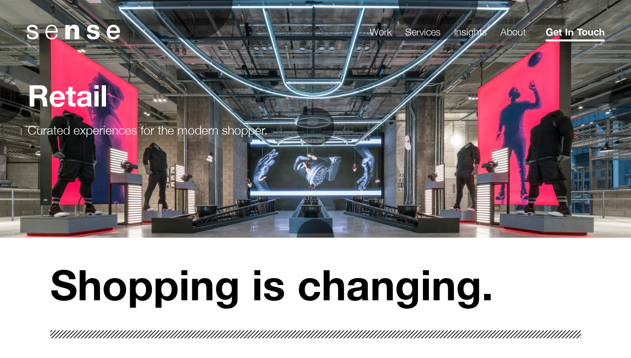

--- FILE ---
content_type: text/html; charset=UTF-8
request_url: https://www.sensegroup.com.au/retail-design
body_size: 7872
content:
<!doctype html><!--[if lt IE 7]> <html class="no-js lt-ie9 lt-ie8 lt-ie7" lang="en" > <![endif]--><!--[if IE 7]>    <html class="no-js lt-ie9 lt-ie8" lang="en" >        <![endif]--><!--[if IE 8]>    <html class="no-js lt-ie9" lang="en" >               <![endif]--><!--[if gt IE 8]><!--><html class="no-js" lang="en"><!--<![endif]--><head>
    <meta charset="utf-8">
    <meta http-equiv="X-UA-Compatible" content="IE=edge,chrome=1">
    <meta name="author" content="Sense Group">
    <meta name="description" content="Sense Group help retailers re-invent shopping experiences, based on customer needs and behaviours. Get in touch about your retail design project.">
    <meta name="generator" content="HubSpot">
    <title>Retail Design &amp; Brand Experience Agency // Sense Group</title>
    <link rel="shortcut icon" href="https://www.sensegroup.com.au/hubfs/12SENSE_DOTS_pdf__page_10_of_12_favicon%20for%20sense%20portal%20(1).ico">
    
<meta name="viewport" content="width=device-width, initial-scale=1">

    <script src="/hs/hsstatic/jquery-libs/static-1.4/jquery/jquery-1.11.2.js"></script>
<script>hsjQuery = window['jQuery'];</script>
    <meta property="og:description" content="Sense Group help retailers re-invent shopping experiences, based on customer needs and behaviours. Get in touch about your retail design project.">
    <meta property="og:title" content="Retail Design &amp; Brand Experience Agency // Sense Group">
    <meta name="twitter:description" content="Sense Group help retailers re-invent shopping experiences, based on customer needs and behaviours. Get in touch about your retail design project.">
    <meta name="twitter:title" content="Retail Design &amp; Brand Experience Agency // Sense Group">

    

    
    <style>
a.cta_button{-moz-box-sizing:content-box !important;-webkit-box-sizing:content-box !important;box-sizing:content-box !important;vertical-align:middle}.hs-breadcrumb-menu{list-style-type:none;margin:0px 0px 0px 0px;padding:0px 0px 0px 0px}.hs-breadcrumb-menu-item{float:left;padding:10px 0px 10px 10px}.hs-breadcrumb-menu-divider:before{content:'›';padding-left:10px}.hs-featured-image-link{border:0}.hs-featured-image{float:right;margin:0 0 20px 20px;max-width:50%}@media (max-width: 568px){.hs-featured-image{float:none;margin:0;width:100%;max-width:100%}}.hs-screen-reader-text{clip:rect(1px, 1px, 1px, 1px);height:1px;overflow:hidden;position:absolute !important;width:1px}
</style>

<link rel="stylesheet" href="https://www.sensegroup.com.au/hubfs/hub_generated/module_assets/1/6365971567/1744556567819/module_Sense_-_Global_Header.min.css">

<style class="module_1540200831872333-styles"> 
/*.header-global .hs-menu-depth-1 > a {
		font-weight: inherit;
  	font-size: 20px;
  	text-transform: none;
}*/
.header-global .fa-search {
  	color: ;
}
.header-global input.hs-search-field__input {
  	font-size: 8px;
}
/*.header-global .hs-menu-depth-1.active-branch > a, .header-global .hs-menu-depth-1 > a:hover {
  	color: ;
}*/
.header-global .hs-menu-children-wrapper a {
  	font-size: px;
}
.header-global .cta_button[title] {
		font-weight: inherit;
  	font-size: 20px;
  	letter-spacing: px;
  	text-transform: none;
}
.header-global .search-icon .fa-search {
		font-size: 20px;
}
.module_1540200831872333 .cell-wrapper, .header-spacer {
    padding: 50px 0;
}
.module_1540200831872333.sticky.scroll .logo {
		height: 10px !important;
}

  
  
  
/* RESPONSIVE */
@media screen and (min-width: 1930px) {
  	.module_1540200831872333 .cell-wrapper, .header-spacer {
        padding:  70px 0;
    }
}
</style>

<link rel="stylesheet" href="https://www.sensegroup.com.au/hubfs/hub_generated/template_assets/1/6365350520/1744426982431/template_jquery-mb-YTPlayer.min.css">
<link rel="stylesheet" href="https://www.sensegroup.com.au/hubfs/hub_generated/module_assets/1/6377864771/1744556570216/module_Sense_-_Home_Banner.min.css">

<style class="widget_6585628279">  


/* RESPONSIVE */
@media screen and (min-width: 1930px) {
}
  
@media (min-width: 1920px) {
}

@media (max-width: 834px) {
}
</style>

<link rel="stylesheet" href="https://www.sensegroup.com.au/hubfs/hub_generated/module_assets/1/7735538587/1744556596587/module_Sense_-_Thick_Diagonal_Line_Border.min.css">
<link rel="stylesheet" href="https://www.sensegroup.com.au/hubfs/hub_generated/module_assets/1/6522014547/1744556578739/module_Sense_-_Richtext.min.css">
<link rel="stylesheet" href="https://www.sensegroup.com.au/hubfs/hub_generated/module_assets/1/7764735023/1744556598452/module_Sense_-_Featured_Case_Study_Block.min.css">

<style class="widget_1550873821810-styles">
  

  	


/* RESPONSIVE */
@media screen and (min-width: 1930px) {
    .banner-text-img-case-study .snippet, .banner-text-img-case-study .cta_button[title] {
    }
}
  
@media (max-width: 1024px) {
    .banner-text-img-case-study .snippet, .banner-text-img-case-study .cta_button[title] {
    }
}
</style>

<link rel="stylesheet" href="https://www.sensegroup.com.au/hubfs/hub_generated/module_assets/1/6365971564/1744556567015/module_Sense_-_Global_Footer.min.css">

<style class="module_1540200834923335-styles"> 
/* RESPONSIVE */
</style>

    

    
<!--  Added by GoogleAnalytics integration -->
<script>
var _hsp = window._hsp = window._hsp || [];
_hsp.push(['addPrivacyConsentListener', function(consent) { if (consent.allowed || (consent.categories && consent.categories.analytics)) {
  (function(i,s,o,g,r,a,m){i['GoogleAnalyticsObject']=r;i[r]=i[r]||function(){
  (i[r].q=i[r].q||[]).push(arguments)},i[r].l=1*new Date();a=s.createElement(o),
  m=s.getElementsByTagName(o)[0];a.async=1;a.src=g;m.parentNode.insertBefore(a,m)
})(window,document,'script','//www.google-analytics.com/analytics.js','ga');
  ga('create','UA-35495325-1','auto');
  ga('send','pageview');
}}]);
</script>

<!-- /Added by GoogleAnalytics integration -->

    <link rel="canonical" href="https://www.sensegroup.com.au/retail-design">


<meta property="og:url" content="https://www.sensegroup.com.au/retail-design">
<meta name="twitter:card" content="summary">
<link rel="stylesheet" href="//7052064.fs1.hubspotusercontent-na1.net/hubfs/7052064/hub_generated/template_assets/DEFAULT_ASSET/1767723259071/template_layout.min.css">

<link rel="stylesheet" href="https://www.sensegroup.com.au/hubfs/hub_generated/template_assets/1/6234299812/1744426988644/template_sense.css">
<link rel="stylesheet" href="https://www.sensegroup.com.au/hubfs/hub_generated/template_assets/1/6232251053/1744426981145/template_font-awesome.min.css">


<meta NAME="Keywords" CONTENT="retail design,retail design agency,retail design company,shopping experience,shopping experience agency,retail designers,retail designers sydney,retail store design,retail shop design,retail space design,retail design solutions,retail design consultants,">

</head>
<body class="   hs-content-id-6591299191 hs-site-page page " style="">
    <div class="header-container-wrapper">
    <div class="header-container container-fluid">

<div class="row-fluid-wrapper row-depth-1 row-number-1 ">
<div class="row-fluid ">
<div class="span12 widget-span widget-type-custom_widget " style="" data-widget-type="custom_widget" data-x="0" data-w="12">
<div id="hs_cos_wrapper_module_1540200831872333" class="hs_cos_wrapper hs_cos_wrapper_widget hs_cos_wrapper_type_module" style="" data-hs-cos-general-type="widget" data-hs-cos-type="module">


<div class="custom-module header-global push  module_1540200831872333" id="module_1540200831872333" style="">
    
  	<div class="overlay">
      	<span class="overcol" style="background-color: #FFF; opacity: 0.0;"></span>
  	</div>
    <div class="cell-wrapper" style="color: #fff;">
        
        <div class="logo" style="height: 30px">
          	
          	<a href="/"><img src="https://www.sensegroup.com.au/hubfs/Images/Logos/logo-sense_fff.svg" alt="vast.png"></a>
          	
        </div>
        
      	
      	<div class="nav-right" style="">
          	<div class="inner">
                
                		<span id="hs_cos_wrapper_module_1540200831872333_" class="hs_cos_wrapper hs_cos_wrapper_widget hs_cos_wrapper_type_menu" style="" data-hs-cos-general-type="widget" data-hs-cos-type="menu"><div id="hs_menu_wrapper_module_1540200831872333_" class="hs-menu-wrapper active-branch flyouts hs-menu-flow-horizontal" role="navigation" data-sitemap-name="default" data-menu-id="95538540387" aria-label="Navigation Menu">
 <ul role="menu" class="active-branch">
  <li class="hs-menu-item hs-menu-depth-1" role="none"><a href="https://www.sensegroup.com.au/work" role="menuitem">Work</a></li>
  <li class="hs-menu-item hs-menu-depth-1 hs-item-has-children active-branch" role="none"><a href="https://www.sensegroup.com.au/services" aria-haspopup="true" aria-expanded="false" role="menuitem">Services</a>
   <ul role="menu" class="hs-menu-children-wrapper active-branch">
    <li class="hs-menu-item hs-menu-depth-2" role="none"><a href="https://www.sensegroup.com.au/brand-experience" role="menuitem">Brand Experience</a></li>
    <li class="hs-menu-item hs-menu-depth-2" role="none"><a href="https://www.sensegroup.com.au/events" role="menuitem">Events</a></li>
    <li class="hs-menu-item hs-menu-depth-2" role="none"><a href="https://www.sensegroup.com.au/employee-engagement" role="menuitem">Employee Engagement</a></li>
    <li class="hs-menu-item hs-menu-depth-2 active active-branch" role="none"><a href="https://www.sensegroup.com.au/retail-design" role="menuitem">Retail</a></li>
    <li class="hs-menu-item hs-menu-depth-2" role="none"><a href="https://www.sensegroup.com.au/environments" role="menuitem">Environments</a></li>
   </ul></li>
  <li class="hs-menu-item hs-menu-depth-1" role="none"><a href="https://www.sensegroup.com.au/insights" role="menuitem">Insights</a></li>
  <li class="hs-menu-item hs-menu-depth-1" role="none"><a href="https://www.sensegroup.com.au/about-sense-group" role="menuitem">About</a></li>
 </ul>
</div></span>
                
              	<span class="cta-container" style="font-size: 21px;"><!--HubSpot Call-to-Action Code --><span class="hs-cta-wrapper" id="hs-cta-wrapper-2ec240a8-56b1-4ba3-acf2-1c3c85360c56"><span class="hs-cta-node hs-cta-2ec240a8-56b1-4ba3-acf2-1c3c85360c56" id="hs-cta-2ec240a8-56b1-4ba3-acf2-1c3c85360c56"><!--[if lte IE 8]><div id="hs-cta-ie-element"></div><![endif]--><a href="https://cta-redirect.hubspot.com/cta/redirect/4658034/2ec240a8-56b1-4ba3-acf2-1c3c85360c56"><img class="hs-cta-img" id="hs-cta-img-2ec240a8-56b1-4ba3-acf2-1c3c85360c56" style="border-width:0px;" src="https://no-cache.hubspot.com/cta/default/4658034/2ec240a8-56b1-4ba3-acf2-1c3c85360c56.png" alt="Get In Touch"></a></span><script charset="utf-8" src="/hs/cta/cta/current.js"></script><script type="text/javascript"> hbspt.cta._relativeUrls=true;hbspt.cta.load(4658034, '2ec240a8-56b1-4ba3-acf2-1c3c85360c56', {"useNewLoader":"true","region":"na1"}); </script></span><!-- end HubSpot Call-to-Action Code --></span>
              	 
            </div>
      	</div>
      	
      	<a href="#mobile-nav" class="mobile-nav-toggle"><i class="fas fa-bars"></i></a>
    </div>
</div>

<div id="mobile-nav" class="panel">
  	<p>Menu</p>
    
    <span id="hs_cos_wrapper_module_1540200831872333_" class="hs_cos_wrapper hs_cos_wrapper_widget hs_cos_wrapper_type_menu" style="" data-hs-cos-general-type="widget" data-hs-cos-type="menu"><div id="hs_menu_wrapper_module_1540200831872333_" class="hs-menu-wrapper active-branch flyouts hs-menu-flow-horizontal" role="navigation" data-sitemap-name="default" data-menu-id="95538540387" aria-label="Navigation Menu">
 <ul role="menu" class="active-branch">
  <li class="hs-menu-item hs-menu-depth-1" role="none"><a href="https://www.sensegroup.com.au/work" role="menuitem">Work</a></li>
  <li class="hs-menu-item hs-menu-depth-1 hs-item-has-children active-branch" role="none"><a href="https://www.sensegroup.com.au/services" aria-haspopup="true" aria-expanded="false" role="menuitem">Services</a>
   <ul role="menu" class="hs-menu-children-wrapper active-branch">
    <li class="hs-menu-item hs-menu-depth-2" role="none"><a href="https://www.sensegroup.com.au/brand-experience" role="menuitem">Brand Experience</a></li>
    <li class="hs-menu-item hs-menu-depth-2" role="none"><a href="https://www.sensegroup.com.au/events" role="menuitem">Events</a></li>
    <li class="hs-menu-item hs-menu-depth-2" role="none"><a href="https://www.sensegroup.com.au/employee-engagement" role="menuitem">Employee Engagement</a></li>
    <li class="hs-menu-item hs-menu-depth-2 active active-branch" role="none"><a href="https://www.sensegroup.com.au/retail-design" role="menuitem">Retail</a></li>
    <li class="hs-menu-item hs-menu-depth-2" role="none"><a href="https://www.sensegroup.com.au/environments" role="menuitem">Environments</a></li>
   </ul></li>
  <li class="hs-menu-item hs-menu-depth-1" role="none"><a href="https://www.sensegroup.com.au/insights" role="menuitem">Insights</a></li>
  <li class="hs-menu-item hs-menu-depth-1" role="none"><a href="https://www.sensegroup.com.au/about-sense-group" role="menuitem">About</a></li>
 </ul>
</div></span>
    
    
    
    <span class="cta-container block">
      	<!--HubSpot Call-to-Action Code --><span class="hs-cta-wrapper" id="hs-cta-wrapper-2ec240a8-56b1-4ba3-acf2-1c3c85360c56"><span class="hs-cta-node hs-cta-2ec240a8-56b1-4ba3-acf2-1c3c85360c56" id="hs-cta-2ec240a8-56b1-4ba3-acf2-1c3c85360c56"><!--[if lte IE 8]><div id="hs-cta-ie-element"></div><![endif]--><a href="https://cta-redirect.hubspot.com/cta/redirect/4658034/2ec240a8-56b1-4ba3-acf2-1c3c85360c56"><img class="hs-cta-img" id="hs-cta-img-2ec240a8-56b1-4ba3-acf2-1c3c85360c56" style="border-width:0px;" src="https://no-cache.hubspot.com/cta/default/4658034/2ec240a8-56b1-4ba3-acf2-1c3c85360c56.png" alt="Get In Touch"></a></span><script charset="utf-8" src="/hs/cta/cta/current.js"></script><script type="text/javascript"> hbspt.cta._relativeUrls=true;hbspt.cta.load(4658034, '2ec240a8-56b1-4ba3-acf2-1c3c85360c56', {"useNewLoader":"true","region":"na1"}); </script></span><!-- end HubSpot Call-to-Action Code -->
      	
    </span>
		
</div>



</div>

</div><!--end widget-span -->
</div><!--end row-->
</div><!--end row-wrapper -->

    </div><!--end header -->
</div><!--end header wrapper -->

<div class="body-container-wrapper">
    <div class="body-container container-fluid">

<div class="row-fluid-wrapper row-depth-1 row-number-1 ">
<div class="row-fluid ">
<div class="span12 widget-span widget-type-widget_container page-modules" style="" data-widget-type="widget_container" data-x="0" data-w="12">
<span id="hs_cos_wrapper_module_1523969788400206" class="hs_cos_wrapper hs_cos_wrapper_widget_container hs_cos_wrapper_type_widget_container" style="" data-hs-cos-general-type="widget_container" data-hs-cos-type="widget_container"><div id="hs_cos_wrapper_widget_6585628279" class="hs_cos_wrapper hs_cos_wrapper_widget hs_cos_wrapper_type_custom_widget" style="" data-hs-cos-general-type="widget" data-hs-cos-type="custom_widget">

<div class="custom-module banner-home widget_6585628279" id="widget_6585628279" style="background-image: url(https://www.sensegroup.com.au/hubfs/retail%20image.jpeg);  background-repeat: no-repeat; background-position: center center; background-size: cover; background-attachment: parallax;">
  	<div class="overlay">
        
      	
      	<span class="overcol" style="background-color: #353535; opacity: 0.0;"></span>
      	
  	</div>
  	<div class="circle one"></div>
  	<div class="circle two"></div>
    <div class="circle three"></div>
    <div class="circle four"></div>
    <div class="circle five"></div>
    <div class="circle six"></div>
  	<div class="cell-wrapper" style="text-align: left; color: #fff; ">
				<div class="inner">
            
            <div class="text" style="width: 100%;">
                <h1 class="" data-animation-type="fadeInLeft" style="xfont-size: 120px;">Retail</h1>
                <p class="" data-animation-type="fadeInRight" style="">Curated experiences for the modern shopper.</p>
            </div>
            
            <div class="ctas"></div>
  			</div>
  	</div>
</div>

</div>
<div id="hs_cos_wrapper_widget_1712637508504" class="hs_cos_wrapper hs_cos_wrapper_widget hs_cos_wrapper_type_module" style="" data-hs-cos-general-type="widget" data-hs-cos-type="module">



<span id="hs_cos_wrapper_widget_1712637508504_" class="hs_cos_wrapper hs_cos_wrapper_widget hs_cos_wrapper_type_header" style="" data-hs-cos-general-type="widget" data-hs-cos-type="header"><h1>Shopping is changing.</h1></span></div>
<div id="hs_cos_wrapper_widget_1712637521152" class="hs_cos_wrapper hs_cos_wrapper_widget hs_cos_wrapper_type_module" style="" data-hs-cos-general-type="widget" data-hs-cos-type="module"><div class="page-center">
  <div class="diagonal-line-border"></div>
</div></div>
<div id="hs_cos_wrapper_widget_1712637536987" class="hs_cos_wrapper hs_cos_wrapper_widget hs_cos_wrapper_type_module" style="" data-hs-cos-general-type="widget" data-hs-cos-type="module"><div class="custom-module  ">
  <div class="cell-wrapper">
    <div class="sense-richtext ">
      <div id="hs_cos_wrapper_widget_1712637536987_" class="hs_cos_wrapper hs_cos_wrapper_widget hs_cos_wrapper_type_inline_rich_text" style="" data-hs-cos-general-type="widget" data-hs-cos-type="inline_rich_text" data-hs-cos-field="richtext.richtext_field"><p>At <strong>sense,</strong> we help retailers re-invent shopping experiences, based on customer needs and behaviours. Our solutions are omni-channel, connected and make the best use of available technology to build seamless customer journeys between digital and physical channels and new in-store connected experiences.</p>
<p>We specialise in:</p>
<p>// people. We design experiences that engage, train and transform your staff from sales assistants to ambassadors.</p>
<p>// space. Our fixtures, installations and displays are designed to connect customers with products, and drive awareness and product trials.</p>
<p>// promotion. We exploit space and mobility to drive promotional campaigns and support product launches, in-store experiences, service design and more.</p>
<p>// connectivity. The connection between the physical and the digital should be seamless. We use data analytics to create a frictionless, personalised journey.</p></div>
    </div>
  </div>
</div></div>
<div id="hs_cos_wrapper_widget_1550873821810" class="hs_cos_wrapper hs_cos_wrapper_widget hs_cos_wrapper_type_module" style="" data-hs-cos-general-type="widget" data-hs-cos-type="module">


<div class="custom-module banner-text-img-case-study widget_1550873821810 " id="widget_1550873821810" data-observe-resizes style="">
		<h2 class="mod-title">Line Divider</h2>
  	<div class="cell-wrapper bbs-spacing" style="color: inherit; padding-top: 77px; padding-bottom: 77px;">
      	<div class="content" style="background-image: url(https://www.sensegroup.com.au/hubfs/MadeByGoogle-Sydney_IMG-SamVenn_all-48%20%281%29.jpg);  background-repeat: no-repeat; background-position: center center; background-size: cover; background-attachment: parallax;">
            <div class="overlay">
                
                
                <span class="overcol" style="background-color: #000; opacity: 0.5;"></span>
                
            </div>
            <div class="text-image" dir="rtl">
                
                <div class="image " dir="ltr" data-animation-type="fadeInRight" style="text-align: center; vertical-align: top; width: 30%">
                  	<div class="inner"></div>
                </div>
                
                <div class="text " dir="ltr" data-animation-type="fadeInLeft" style="width: 70%; vertical-align: middle;">
                    <div class="snippet"><div id="hs_cos_wrapper_widget_1550873821810_" class="hs_cos_wrapper hs_cos_wrapper_widget hs_cos_wrapper_type_inline_rich_text" style="" data-hs-cos-general-type="widget" data-hs-cos-type="inline_rich_text" data-hs-cos-field="text.text.left_text"><h2><span style="color: #ffffff;">Made By Google</span></h2>
<p><span style="color: #ffffff;">Launch Google Pixel and Home Hub in partnership with three major carriers, and position Google’s hardware suite as a lifestyle choice, strengthen Google’s relationship with its distributors, and turn retail staff into advocators and ambassadors for the Google brand.</span></p></div></div>
                    <div class="ctas " style="text-align: left;">
                        <span class="cta-container " data-animation-type="fadeInUp" style="-webkit-animation-delay: 0.2s; animation-delay: 0.2s;">
                            <svg version="1.0" xmlns="http://www.w3.org/2000/svg" viewbox="0 0 512 512" aria-hidden="true"><g id="arrow-alt-circle-up1_layer"><path d="M256 504c137 0 248-111 248-248S393 8 256 8 8 119 8 256s111 248 248 248zm0-448c110.5 0 200 89.5 200 200s-89.5 200-200 200S56 366.5 56 256 145.5 56 256 56zm20 328h-40c-6.6 0-12-5.4-12-12V256h-67c-10.7 0-16-12.9-8.5-20.5l99-99c4.7-4.7 12.3-4.7 17 0l99 99c7.6 7.6 2.2 20.5-8.5 20.5h-67v116c0 6.6-5.4 12-12 12z" /></g></svg>
                            <span id="hs_cos_wrapper_widget_1550873821810_" class="hs_cos_wrapper hs_cos_wrapper_widget hs_cos_wrapper_type_cta" style="" data-hs-cos-general-type="widget" data-hs-cos-type="cta"><!--HubSpot Call-to-Action Code --><span class="hs-cta-wrapper" id="hs-cta-wrapper-e3f40323-b78b-48aa-9f19-e3d0ff73651f"><span class="hs-cta-node hs-cta-e3f40323-b78b-48aa-9f19-e3d0ff73651f" id="hs-cta-e3f40323-b78b-48aa-9f19-e3d0ff73651f"><!--[if lte IE 8]><div id="hs-cta-ie-element"></div><![endif]--><a href="https://cta-redirect.hubspot.com/cta/redirect/4658034/e3f40323-b78b-48aa-9f19-e3d0ff73651f" target="_blank" rel="noopener"><img class="hs-cta-img" id="hs-cta-img-e3f40323-b78b-48aa-9f19-e3d0ff73651f" style="border-width:0px;" src="https://no-cache.hubspot.com/cta/default/4658034/e3f40323-b78b-48aa-9f19-e3d0ff73651f.png" alt="Learn More"></a></span><script charset="utf-8" src="/hs/cta/cta/current.js"></script><script type="text/javascript"> hbspt.cta._relativeUrls=true;hbspt.cta.load(4658034, 'e3f40323-b78b-48aa-9f19-e3d0ff73651f', {"useNewLoader":"true","region":"na1"}); </script></span><!-- end HubSpot Call-to-Action Code --></span>
                        </span>
                        </div>
                </div>
            </div>
      	</div>
  	</div>
</div>

</div>
<div id="hs_cos_wrapper_widget_1550819140913" class="hs_cos_wrapper hs_cos_wrapper_widget hs_cos_wrapper_type_module" style="" data-hs-cos-general-type="widget" data-hs-cos-type="module">


<span id="hs_cos_wrapper_widget_1550819140913_blog_subscribe" class="hs_cos_wrapper hs_cos_wrapper_widget hs_cos_wrapper_type_blog_subscribe" style="" data-hs-cos-general-type="widget" data-hs-cos-type="blog_subscribe"><h3 id="hs_cos_wrapper_widget_1550819140913_blog_subscribe_title" class="hs_cos_wrapper form-title" data-hs-cos-general-type="widget_field" data-hs-cos-type="text">Sense eXp Newsletter // Subscribe for tips, trends and inspiration for creating world class experiences at every touch point.</h3>

<div id="hs_form_target_widget_1550819140913_blog_subscribe_2965"></div>



</span></div></span>
</div><!--end widget-span -->
</div><!--end row-->
</div><!--end row-wrapper -->

    </div><!--end body -->
</div><!--end body wrapper -->

<div class="footer-container-wrapper">
    <div class="footer-container container-fluid">

<div class="row-fluid-wrapper row-depth-1 row-number-1 ">
<div class="row-fluid ">
<div class="span12 widget-span widget-type-custom_widget " style="" data-widget-type="custom_widget" data-x="0" data-w="12">
<div id="hs_cos_wrapper_module_1540200834923335" class="hs_cos_wrapper hs_cos_wrapper_widget hs_cos_wrapper_type_module" style="" data-hs-cos-general-type="widget" data-hs-cos-type="module">

<div class="custom-module footer-global push  module_1540200834923335" id="module_1540200834923335" style="">
  	<div class="overlay">
      	<span class="overcol" style="background-color: #FFF; opacity: 1.0;"></span>
  	</div>
    <div class="cell-wrapper" style="color: inherit;">
      	<div class="about">
        		<div id="hs_cos_wrapper_module_1540200834923335_" class="hs_cos_wrapper hs_cos_wrapper_widget hs_cos_wrapper_type_inline_rich_text" style="" data-hs-cos-general-type="widget" data-hs-cos-type="inline_rich_text" data-hs-cos-field="about.text.text"><p style="text-align: left;"><strong>Sense Group Australia Pty Ltd</strong></p>
<p style="text-align: left; font-size: 13px;">Sense Group acknowledge the Traditional Owners of the land and waters where we work and live. We celebrate the stories, culture and traditions of all communities who also work and live on this land.</p></div>
      	</div>
      	<div class="contact-social">
          <p class="telephone"><a href="tel:+61291130677">+61&nbsp;2&nbsp;9113&nbsp;0677</a><br><a href="mailto:info@sensegroup.com.au">info@sensegroup.com.au</a></p>
          	<a href="https://www.instagram.com/sensegroup_au/" target="blank"><svg version="1.0" xmlns="http://www.w3.org/2000/svg" viewbox="0 0 448 512" aria-hidden="true"><g id="instagram1_layer"><path d="M224.1 141c-63.6 0-114.9 51.3-114.9 114.9s51.3 114.9 114.9 114.9S339 319.5 339 255.9 287.7 141 224.1 141zm0 189.6c-41.1 0-74.7-33.5-74.7-74.7s33.5-74.7 74.7-74.7 74.7 33.5 74.7 74.7-33.6 74.7-74.7 74.7zm146.4-194.3c0 14.9-12 26.8-26.8 26.8-14.9 0-26.8-12-26.8-26.8s12-26.8 26.8-26.8 26.8 12 26.8 26.8zm76.1 27.2c-1.7-35.9-9.9-67.7-36.2-93.9-26.2-26.2-58-34.4-93.9-36.2-37-2.1-147.9-2.1-184.9 0-35.8 1.7-67.6 9.9-93.9 36.1s-34.4 58-36.2 93.9c-2.1 37-2.1 147.9 0 184.9 1.7 35.9 9.9 67.7 36.2 93.9s58 34.4 93.9 36.2c37 2.1 147.9 2.1 184.9 0 35.9-1.7 67.7-9.9 93.9-36.2 26.2-26.2 34.4-58 36.2-93.9 2.1-37 2.1-147.8 0-184.8zM398.8 388c-7.8 19.6-22.9 34.7-42.6 42.6-29.5 11.7-99.5 9-132.1 9s-102.7 2.6-132.1-9c-19.6-7.8-34.7-22.9-42.6-42.6-11.7-29.5-9-99.5-9-132.1s-2.6-102.7 9-132.1c7.8-19.6 22.9-34.7 42.6-42.6 29.5-11.7 99.5-9 132.1-9s102.7-2.6 132.1 9c19.6 7.8 34.7 22.9 42.6 42.6 11.7 29.5 9 99.5 9 132.1s2.7 102.7-9 132.1z" /></g></svg></a><a href="https://www.linkedin.com/company/sensegroup/" target="blank"><svg version="1.0" xmlns="http://www.w3.org/2000/svg" viewbox="0 0 448 512" aria-hidden="true"><g id="linkedin-in2_layer"><path d="M100.3 480H7.4V180.9h92.9V480zM53.8 140.1C24.1 140.1 0 115.5 0 85.8 0 56.1 24.1 32 53.8 32c29.7 0 53.8 24.1 53.8 53.8 0 29.7-24.1 54.3-53.8 54.3zM448 480h-92.7V334.4c0-34.7-.7-79.2-48.3-79.2-48.3 0-55.7 37.7-55.7 76.7V480h-92.8V180.9h89.1v40.8h1.3c12.4-23.5 42.7-48.3 87.9-48.3 94 0 111.3 61.9 111.3 142.3V480z" /></g></svg></a>
      	</div>
      	
       	<span id="hs_cos_wrapper_module_1540200834923335_" class="hs_cos_wrapper hs_cos_wrapper_widget hs_cos_wrapper_type_menu" style="" data-hs-cos-general-type="widget" data-hs-cos-type="menu"><div id="hs_menu_wrapper_module_1540200834923335_" class="hs-menu-wrapper active-branch flyouts hs-menu-flow-vertical" role="navigation" data-sitemap-name="default" data-menu-id="95538540387" aria-label="Navigation Menu">
 <ul role="menu">
  <li class="hs-menu-item hs-menu-depth-1" role="none"><a href="https://www.sensegroup.com.au/work" role="menuitem">Work</a></li>
  <li class="hs-menu-item hs-menu-depth-1 hs-item-has-children" role="none"><a href="https://www.sensegroup.com.au/services" aria-haspopup="true" aria-expanded="false" role="menuitem">Services</a></li>
  <li class="hs-menu-item hs-menu-depth-1" role="none"><a href="https://www.sensegroup.com.au/insights" role="menuitem">Insights</a></li>
  <li class="hs-menu-item hs-menu-depth-1" role="none"><a href="https://www.sensegroup.com.au/about-sense-group" role="menuitem">About</a></li>
 </ul>
</div></span>
        
      	<div class="form " data-animation-type="fadeInUp" style="">
          	<span id="hs_cos_wrapper_module_1540200834923335_" class="hs_cos_wrapper hs_cos_wrapper_widget hs_cos_wrapper_type_form" style="" data-hs-cos-general-type="widget" data-hs-cos-type="form"><h3 id="hs_cos_wrapper_form_185323152_title" class="hs_cos_wrapper form-title" data-hs-cos-general-type="widget_field" data-hs-cos-type="text">Let's chat about your next project</h3>

<div id="hs_form_target_form_185323152"></div>









</span>
				</div>
    </div>
</div>


<script type="text/javascript">
_linkedin_partner_id = "1091380";
window._linkedin_data_partner_ids = window._linkedin_data_partner_ids || [];
window._linkedin_data_partner_ids.push(_linkedin_partner_id);
</script><script type="text/javascript">
(function(){var s = document.getElementsByTagName("script")[0];
var b = document.createElement("script");
b.type = "text/javascript";b.async = true;
b.src = "https://snap.licdn.com/li.lms-analytics/insight.min.js";
s.parentNode.insertBefore(b, s);})();
</script>
<noscript>
<img height="1" width="1" style="display:none;" alt="" src="https://dc.ads.linkedin.com/collect/?pid=1091380&amp;fmt=gif">
</noscript></div>

</div><!--end widget-span -->
</div><!--end row-->
</div><!--end row-wrapper -->

    </div><!--end footer -->
</div><!--end footer wrapper -->

    
<!-- HubSpot performance collection script -->
<script defer src="/hs/hsstatic/content-cwv-embed/static-1.1293/embed.js"></script>
<script src="https://www.sensegroup.com.au/hubfs/hub_generated/template_assets/1/6234318612/1744426991745/template_jquery-matchHeight.js"></script>
<script src="https://www.sensegroup.com.au/hubfs/hub_generated/template_assets/1/6232251046/1744426993324/template_sense.js"></script>
<script>
var hsVars = hsVars || {}; hsVars['language'] = 'en';
</script>

<script src="/hs/hsstatic/cos-i18n/static-1.53/bundles/project.js"></script>
<script src="https://www.sensegroup.com.au/hubfs/hub_generated/template_assets/1/6232251000/1744426991996/template_jquery_waypoints_min.js"></script>
<script src="https://www.sensegroup.com.au/hubfs/hub_generated/template_assets/1/6232251004/1744426992310/template_bigSlide.js"></script>
<script src="https://www.sensegroup.com.au/hubfs/hub_generated/module_assets/1/6365971567/1744556567819/module_Sense_-_Global_Header.min.js"></script>
<script src="/hs/hsstatic/keyboard-accessible-menu-flyouts/static-1.17/bundles/project.js"></script>

<script class="module_1540200831872333-js">
(function($) {

$(document).ready(function() {
  
		if ( $(".resource-module").length ) {
    		$(".module_1540200831872333").removeClass("sticky");
        $(".header-spacer").remove();
    }
		
		$('body').waypoint(function(direction) {
    		if(direction == 'down') {
						$(".module_1540200831872333.sticky").addClass("scroll");
        }
        if(direction == 'up') {
						$(".module_1540200831872333.sticky").removeClass("scroll");
        }
    }, { offset: '-130' });
  
});
  
})(jQuery);
</script>

<script src="https://www.sensegroup.com.au/hubfs/hub_generated/template_assets/1/6366399659/1744426992918/template_jquery-mb-YTPlayer.js"></script>
<script src="https://www.sensegroup.com.au/hubfs/hub_generated/module_assets/1/6377864771/1744556570216/module_Sense_-_Home_Banner.min.js"></script>

    <!--[if lte IE 8]>
    <script charset="utf-8" src="https://js.hsforms.net/forms/v2-legacy.js"></script>
    <![endif]-->

<script data-hs-allowed="true" src="/_hcms/forms/v2.js"></script>

  <script data-hs-allowed="true">
      hbspt.forms.create({
          portalId: '4658034',
          formId: 'f6d6492f-dc28-4478-92d3-2e8f05ce6dee',
          formInstanceId: '2965',
          pageId: '6591299191',
          region: 'na1',
          
          pageName: 'Retail Design &amp; Brand Experience Agency // Sense Group',
          
          contentType: 'site-page',
          
          formsBaseUrl: '/_hcms/forms/',
          
          
          inlineMessage: "Thanks for subscribing!",
          
          css: '',
          target: '#hs_form_target_widget_1550819140913_blog_subscribe_2965',
          
          formData: {
            cssClass: 'hs-form stacked'
          }
      });
  </script>


    <script data-hs-allowed="true">
        var options = {
            portalId: '4658034',
            formId: 'f5b87a0e-2e5e-4f47-9b0b-e050e70d36b3',
            formInstanceId: '9747',
            
            pageId: '6591299191',
            
            region: 'na1',
            
            
            
            notificationRecipients: 'p2ANqtz-8Yb3e63-h3xGimi3nOA1zT7LxQcsBZnsU1zxE0tqON5ZlgQArNR8BwGX-XbQRgJlQDUMpdplfnxKlLfvksGnjlp9Jivr01PVHrvVG-FANwCxqu7UU',
            
            
            pageName: "Retail Design & Brand Experience Agency \/\/ Sense Group",
            
            
            
            inlineMessage: "Thanks for submitting the form. We'll be in touch shortly.",
            
            
            rawInlineMessage: "Thanks for submitting the form. We'll be in touch shortly.",
            
            
            hsFormKey: "2a78dff75fca5ad7b276ab1a0cf0bf78",
            
            
            css: '',
            target: '#hs_form_target_form_185323152',
            
            
            
            
            
            
            
            contentType: "standard-page",
            
            
            
            formsBaseUrl: '/_hcms/forms/',
            
            
            
            formData: {
                cssClass: 'hs-form stacked hs-custom-form'
            }
        };

        options.getExtraMetaDataBeforeSubmit = function() {
            var metadata = {};
            

            if (hbspt.targetedContentMetadata) {
                var count = hbspt.targetedContentMetadata.length;
                var targetedContentData = [];
                for (var i = 0; i < count; i++) {
                    var tc = hbspt.targetedContentMetadata[i];
                     if ( tc.length !== 3) {
                        continue;
                     }
                     targetedContentData.push({
                        definitionId: tc[0],
                        criterionId: tc[1],
                        smartTypeId: tc[2]
                     });
                }
                metadata["targetedContentMetadata"] = JSON.stringify(targetedContentData);
            }

            return metadata;
        };

        hbspt.forms.create(options);
    </script>


<!-- Start of HubSpot Analytics Code -->
<script type="text/javascript">
var _hsq = _hsq || [];
_hsq.push(["setContentType", "standard-page"]);
_hsq.push(["setCanonicalUrl", "https:\/\/www.sensegroup.com.au\/retail-design"]);
_hsq.push(["setPageId", "6591299191"]);
_hsq.push(["setContentMetadata", {
    "contentPageId": 6591299191,
    "legacyPageId": "6591299191",
    "contentFolderId": null,
    "contentGroupId": null,
    "abTestId": null,
    "languageVariantId": 6591299191,
    "languageCode": null,
    
    
}]);
</script>

<script type="text/javascript" id="hs-script-loader" async defer src="/hs/scriptloader/4658034.js"></script>
<!-- End of HubSpot Analytics Code -->


<script type="text/javascript">
var hsVars = {
    render_id: "bee5c51b-1503-4d75-8355-9c8e19dc18e5",
    ticks: 1767772922843,
    page_id: 6591299191,
    
    content_group_id: 0,
    portal_id: 4658034,
    app_hs_base_url: "https://app.hubspot.com",
    cp_hs_base_url: "https://cp.hubspot.com",
    language: "en",
    analytics_page_type: "standard-page",
    scp_content_type: "",
    
    analytics_page_id: "6591299191",
    category_id: 1,
    folder_id: 0,
    is_hubspot_user: false
}
</script>


<script defer src="/hs/hsstatic/HubspotToolsMenu/static-1.432/js/index.js"></script>




    
    <!-- Generated by the HubSpot Template Builder - template version 1.03 -->

</body></html>

--- FILE ---
content_type: text/css
request_url: https://www.sensegroup.com.au/hubfs/hub_generated/module_assets/1/6365971567/1744556567819/module_Sense_-_Global_Header.min.css
body_size: 2122
content:
.custom-module.header-global {
  overflow: visible;
  position: absolute;
  left: 0;
  width: 100%;
  z-index: 2;
}
.header-global.sticky {
  position: fixed;
  left: 0;
  width: 100%;
  z-index: 9999999999;
  -ms-box-shadow: 0 0 1px 0 rgba(0,0,0,0.1);
  -webkit-box-shadow: 0 0 1px 0 rgba(0,0,0,0.1);
  box-shadow: 0 0 1px 0 rgba(0,0,0,0.1);
  -webkit-transition: box-shadow 0.3s ease, left 0.3s ease, right 0.3s ease;
  -moz-transition: box-shadow 0.3s ease, left 0.3s ease, right 0.3s ease;
  -ms-transition: box-shadow 0.3s ease, left 0.3s ease, right 0.3s ease;
  -o-transition: box-shadow 0.3s ease, left 0.3s ease, right 0.3s ease;
  transition: box-shadow 0.3s ease, left 0.3s ease, right 0.3s ease;
}
.header-global.sticky.scroll {
  -ms-box-shadow: 0 0 3px 0 rgba(0,0,0,0.0.2);
  -webkit-box-shadow: 0 0 3px 0 rgba(0,0,0,0.2);
  box-shadow: 0 0 3px 0 rgba(0,0,0,0.2);
}
.header-global.sticky .overcol {
  -webkit-transition: opacity 0.3s ease;
  -moz-transition: opacity 0.3s ease;
  -ms-transition: opacity 0.3s ease;
  -o-transition: opacity 0.3s ease;
  transition: opacity 0.3s ease;
}
.header-global.sticky.scroll .overcol[style*='opacity: 0.0'] {
  opacity: 0.95 !important;
}
.header-global.sticky.scroll .cell-wrapper[style*='color: #fff'] {
  color: inherit !important;
}
.custom-module.header-global .cell-wrapper {
  display: table;
  -webkit-transition: padding 0.3s ease;
  -moz-transition: padding 0.3s ease;
  -ms-transition: padding 0.3s ease;
  -o-transition: padding 0.3s ease;
  transition: padding 0.3s ease;
}
.header-global.sticky.scroll .cell-wrapper {
  padding: 20px 0 !important;
}
.mfp-wrap + .header-container-wrapper .header-global.sticky {
  z-index: 1;
}

/* LOGO */
.header-global .logo {
  display: table-cell;	
  vertical-align: middle;
  width: 22.5%;
  -webkit-transition: height 0.3s ease;
  -moz-transition: height 0.3s ease;
  -ms-transition: height 0.3s ease;
  -o-transition: height 0.3s ease;
  transition: height 0.3s ease;
}
.header-global .logo a {
  position: relative;
  z-index: 1;
}
.header-global .logo img {
  vertical-align: middle;
  height: 100%;
}

/* NAV */
.header-global li.hs-menu-depth-1 {
  float: none !important;
  display: inline-block;
  vertical-align: top;
  margin: 0 20px;
}
.header-global .nav-right li.hs-menu-depth-1:last-child {
  margin-right: 0;
}
.header-global .hs-menu-depth-1 > a {
  font-size: 20px;
  display: block;
  color: inherit;
  margin: 10px 0;
  -webkit-transition: color 0.2s ease;
  -moz-transition: color 0.2s ease;
  -ms-transition: color 0.2s ease;
  -o-transition: color 0.2s ease;
  transition: color 0.2s ease;
}
.header-global .hs-menu-depth-1 > a:hover {
}
/* .header-global .hs-menu-depth-1:last-child {
  margin-top: -3px;
} */
/* .header-global .hs-menu-depth-1:last-child > a {
  font-family: "HelveticaNeueBold",sans-serif;
  padding: 2px 12px 3px;
  /*background: url([data-uri]);*/
  background-image: linear-gradient(130deg, #000000 18.75%, rgba(255, 255, 255, 0) 18.75%, rgba(255, 255, 255, 0) 50%, #000000 50%, #000000 68.75%, rgba(255, 255, 255, 0) 68.75%, rgba(255, 255, 255, 0) 100%);
  background-size: 10.44px 12.45px;
  -webkit-transition: background 0.3s ease;
  -moz-transition: background 0.3s ease;
  -ms-transition: background 0.3s ease;
  -o-transition: background 0.3s ease;
  transition: background 0.3s ease;
} */
/*.header-global .hs-menu-depth-1:last-child > a:hover {
background-color: #000;
}*/

.header-global .hs-menu-children-wrapper {
  left: -30px !important;
}
.header-global .hs-menu-depth-2 .hs-menu-children-wrapper {
  top: -9px !important;
  left: 99.5% !important;
}
.header-global .hs-menu-depth-1 > .hs-menu-children-wrapper:before {
  content: "";
  position: absolute;
  top: -7px;
  left: 40px;
  width: 0;
  height: 0;
  border-left: 7px solid transparent;
  border-right: 7px solid transparent;
  border-bottom: 7px solid rgba(0,0,0,0.8);
}
.header-global .hs-menu-children-wrapper {
  background: rgba(0,0,0,0.8);
  padding: 9px 0;
  -webkit-border-radius: 2px;
  border-radius: 2px;
}
.header-global .hs-menu-children-wrapper a {
  font-weight: 400;
  text-transform: none;
  letter-spacing: 0.2px;
  color: inherit;
  position: relative;
  color: #fff;
  padding: 9px 30px 7px;
  -webkit-transition: background 0.3s ease;
  -moz-transition: background 0.3s ease;
  -ms-transition: background 0.3s ease;
  -o-transition: background 0.3s ease;
  transition: background 0.3s ease;
}
.header-global .hs-menu-children-wrapper a:hover, .header-global .hs-menu-children-wrapper .active-branch > a {
  background: #000;
}
.header-global .hs-menu-depth-1 > .fas {
  color: rgba(255,255,255,.8);
}

/* center */
.header-global .nav-center {
  display: table-cell;	
  vertical-align: middle;
  width: 55%;
  text-align: center;
}
.header-global .nav-center .hs_cos_wrapper_type_menu, .header-global .nav-center .hs_cos_wrapper_type_simple_menu {
  display: table;
  width: 100%;
  height: 100%;
}
.header-global .nav-center .hs-menu-flow-horizontal {
  display: table-cell;
  vertical-align: middle;
}

/* right */
.header-global .nav-right {
  position: absolute;
  top: 0;
  bottom: 0;
  left: auto;
  right: 0;
}
.header-global .nav-right .inner {
  display: none;
  width: 100%;
  height: 100%;
}
.header-global .nav-right .hs-menu-flow-horizontal {
  display: block;
}
.header-global .nav-right .hs_cos_wrapper_type_simple_menu,
.header-global .nav-right .hs_cos_wrapper_type_menu, 
.header-global .nav-right .cta-container {
  display: table-cell;
  vertical-align: middle;
}

/* SEARCH */
.header-global .search-icon {
  display: table-cell;
  vertical-align: middle;
  padding: 0 0 0 40px;
}
.header-global .search-icon .fa-search {
  font-weight: 700;
  cursor: pointer;
  padding: 2px;
}
.header-global .site-search {
  background: #fff;
  position: absolute;
  top: 0;
  left: 0;
  right: 0;
  bottom: 0;
  z-index: 2;
  display: none;
  -webkit-transition: height 0.3s ease;
  -moz-transition: height 0.3s ease;
  -ms-transition: height 0.3s ease;
  -o-transition: height 0.3s ease;
  transition: height 0.3s ease;
}
.header-global .site-search .inner {
  display: table;
  width: 94%;
  max-width: 1170px;
  margin: 0 auto;
  height: 100%;
}
.header-global .site-search form {
  display: table-cell;
  vertical-align: middle;
  position: relative;
}
.header-global input.hs-search-field__input {
  padding: 6.5px 40px;
  width: 100%;
  background: none;
  border: none;
  color: #6c7980;
}
.header-global ::-webkit-input-placeholder {
  color: #6c7980;
}
.header-global ::-moz-placeholder {
  color: #6c7980;
}
.header-global :-ms-input-placeholder {
  color: #6c7980;
}
.header-global :-moz-placeholder {
  color: #6c7980;
}
.header-global form .fa-search {
  font-size: 21px;
  color: #0f0f0f;
  position: absolute;
  top: 50%;
  left: 0;
  margin-top: -10.5px;
}
.header-global form .fa-times {
  font-size: 21px;
  color: #0f0f0f;
  cursor: pointer;
  position: absolute;
  top: 50%;
  right: 0;
  margin-top: -10.5px;
}

/* CTA */
.header-global .cta {
  display: table-cell;
  vertical-align: middle;
  width: 22.5%;
  text-align: right;
}
.header-global .cta .hs-cta-wrapper {
  display: none;
}
.header-global .cta_button[title] {
  line-height: normal;
  padding: 6px 0 3px;
  margin: 0 0 0 20px;
  text-transform: none;
  position: relative;
}
.header-global .nav-right .cta_button[title] {
  margin: 0 0 0 40px;
}
.header-global .cta-container > svg {
  display: none;
}
.header-global .cta_button[title] svg {
  height: 1.1em;
  vertical-align: bottom;
  fill: #fff;
  margin-left: 7px;
}

/* MOBILE NAV */
.mobile-nav-toggle {
  position: absolute;
  top: 50%;
  right: 0;
  height: 30px;
  display: block;
  color: #5b5b5b;
  margin-top: -15px;
  display: none;
}
.cell-wrapper[style*='color: #fff'] .mobile-nav-toggle {
  color: #fff;
}
.mobile-nav-toggle i {
  font-size: 28px;
}
.body-container-wrapper.push, .footer-container-wrapper.push {
  position: relative;
}
.header-global[style*='right: 440px'], .header-global[style*='right: 80%'] {
  left: auto;
}
#mobile-nav {
  font-family: "Helvetica Neue", Helvetica, Arial, sans-serif;
  text-align: left;
  position: fixed;
  right: -440px;
  width: 440px;
  background: #333;
  /*border-color: rgba(0,0,0,.15);*/
  border-color: #2b2b2b;
  color: #fff;
  padding: 20px 0;
  overflow: scroll;
  z-index: 99999999999;
  -webkit-box-sizing: border-box;
  -moz-box-sizing: border-box;
  box-sizing: border-box;
  -webkit-box-shadow: inset 1px 0 8px 0 rgba(0,0,0,.3);
  -moz-box-shadow: inset 1px 0 8px 0 rgba(0,0,0,.3);
  box-shadow: inset 1px 0 8px 0 rgba(0,0,0,.3);
  -webkit-appearance: none;
  appearance: none;
}
#mobile-nav .hs-menu-depth-1 {
  float: none !important;
}
#mobile-nav .hs-menu-depth-1:last-child {
  display: block;
}
#mobile-nav .hs-menu-depth-1.active-branch {
  background: rgba(0,0,0,.1);
}
#mobile-nav .hs-menu-depth-1 > a {
  font-weight: 400;
  font-size: 14px;
  display: block;
  padding: 10px 0 9px;
  margin: 0 0 0 20px;
  text-transform: uppercase;
  letter-spacing: 1px;
  color: #fff;
  border-bottom: 1px solid #2b2b2b;
  -webkit-appearance: none;
  appearance: none;
}
#mobile-nav .hs-menu-children-wrapper {
  position: static !important;
  opacity: 1 !important;
  visibility: visible !important;
}
#mobile-nav .hs-menu-depth-1 > .hs-menu-children-wrapper {
  padding: 20px 20px 17px;
  background: rgba(0,0,0,.1);
  display: none;
}
#mobile-nav a {
  font-size: 15px;
  color: #fff;
}
#mobile-nav li.hs-item-has-children {
  position: relative;
}
#mobile-nav .hs-menu-depth-1 > .fas {
  position: absolute;
  top: 0;
  right: 0;
  width: 40px;
  font-size: 16px;
  font-weight: 700;
  line-height: 40px;
  border-left: 1px solid #2b2b2b;
  text-align: center;
  cursor: pointer;
}
#mobile-nav .fa-angle-down {
  background: rgba(0,0,0,.1);
}
#mobile-nav .fa-angle-down + a {
  border-bottom: none;
}
#mobile-nav .hs-menu-children-wrapper li {
  margin: 12px 0 0;
}
#mobile-nav .hs-menu-children-wrapper li.hs-menu-depth-2:first-child {
  margin: 0;
}
#mobile-nav .hs-menu-depth-2 > a {
  display: inline-block;
  line-height: 22px;
}
#mobile-nav .hs-menu-depth-2 > ul {
  margin: 7px 0 15px 10px;
}
#mobile-nav .hs-menu-depth-3:before {
  content: ">";
  vertical-align: top;
  font-size: 10px;
  line-height: 22px;
  margin: 0 5px 0 0;
}
#mobile-nav .hs-menu-depth-3 > a {
  display: inline-block;
  line-height: 22px;
}
#mobile-nav .hs-menu-depth-3 > ul {
  margin: 7px 0 15px 10px;
}
#mobile-nav .hs-menu-depth-4:before {
  content: ">";
  vertical-align: top;
  font-size: 10px;
  line-height: 22px;
  margin: 0 5px 0 0;
}
#mobile-nav .hs-menu-depth-4 > a {
  display: inline-block;
  line-height: 22px;
}
#mobile-nav p {
  font-weight: 400;
  font-size: 14px;
  text-align: center;
  text-transform: uppercase;
  color: #858585;
  margin: 0 0 10px;
}
#mobile-nav .mobile-search {
  padding: 0 20px;
  position: relative;
}
#mobile-nav .mobile-search .fa-search {
  position: absolute;
  right: 20px;
  top: 50%;
  margin-top: -8px;
}
#mobile-nav input.hs-search-field__input {
  font-family: "Helvetica Neue", Helvetica, Arial, sans-serif;
  color: #d6d6d6;
  border-bottom: 1px solid #2b2b2b;
  padding: 10px 25px 9px 0;
}
#mobile-nav ::-webkit-input-placeholder {
  font-family: "Helvetica Neue", Helvetica, Arial, sans-serif;
  color: #d6d6d6;
}
#mobile-nav ::-moz-placeholder {
  font-family: "Helvetica Neue", Helvetica, Arial, sans-serif;
  color: #d6d6d6;
}
#mobile-nav :-ms-input-placeholder {
  font-family: "Helvetica Neue", Helvetica, Arial, sans-serif;
  color: #d6d6d6;
}
#mobile-nav :-moz-placeholder {
  font-family: "Helvetica Neue", Helvetica, Arial, sans-serif;
  color: #d6d6d6;
}
#mobile-nav .cta-container {
  display: block;
  padding: 0 20px;
  margin: 20px 0 0;
}
#mobile-nav .cta_button[title] {
  text-align: center;
  padding: 10px 15px 8px;
}

/* BROWSERS */
/* IE 11 */
@media screen and (-ms-high-contrast: active), (-ms-high-contrast: none) {
  .header-global.sticky {
    -webkit-box-shadow: 0 0 3px 0 rgba(0,0,0,0.2);
    box-shadow: 0 0 3px 0 rgba(0,0,0,0.2);
  }
  .header-global.sticky.scroll {
    -ms-box-shadow: 0 0 10px 0 rgba(0,0,0,0.0.1);
    -webkit-box-shadow: 0 0 10px 0 rgba(0,0,0,0.1);
    box-shadow: 0 0 10px 0 rgba(0,0,0,0.1);
  }
}

/* IE 9 & 10 */
@media screen and (min-width:0\0) {
  .header-global.sticky {
    -webkit-box-shadow: 0 0 3px 0 rgba(0,0,0,0.2);
    box-shadow: 0 0 3px 0 rgba(0,0,0,0.2);
  }
  .header-global.sticky.scroll {
    -ms-box-shadow: 0 0 10px 0 rgba(0,0,0,0.0.1);
    -webkit-box-shadow: 0 0 10px 0 rgba(0,0,0,0.1);
    box-shadow: 0 0 10px 0 rgba(0,0,0,0.1);
  }
}

/* RESPONSIVE */
@media screen and (min-width: 1930px) {
  .header-global li.hs-menu-depth-1 {
    margin: 0 1.25em;
  }
}

@media (max-width: 1024px) {
  .custom-module.header-global .cell-wrapper {
    display: block;
    overflow: hidden;
  }
  .header-global .logo {
    display: block;
    width: auto;
    float: left;
  }
  .header-global .nav-center, .header-global .nav-right, .header-global .cta, .header-global .site-search {
    display: none;
  }
  .mobile-nav-toggle {
    display: block;
  }
}

@media (max-width: 600px) {
  .custom-module.header-global .cell-wrapper {
    padding: 30px 0;
  }
  .header-global .logo {
    width: 40%;
    /*height: auto !important;*/
  }
  /*.header-global .logo img {
  height: auto;
}*/
  .custom-module.header-global.sticky.scroll .logo {
    height: auto !important;
  }
  .mobile-nav-toggle {
    height: 23px;
    margin-top: -11.5px;
  }
  .mobile-nav-toggle i {
    font-size: 23px;
  }
  #mobile-nav, #mobile-nav .hs-menu-depth-1 > a {
    -webkit-text-size-adjust: none;
  }
}

/* BROWSERS */
@media screen 
  and (-ms-high-contrast: active), (-ms-high-contrast: none)
  and (max-width: 600px) {
    .header-global .logo img {
      width: 100%;
    }
}

--- FILE ---
content_type: text/css
request_url: https://www.sensegroup.com.au/hubfs/hub_generated/module_assets/1/6377864771/1744556570216/module_Sense_-_Home_Banner.min.css
body_size: 228
content:
.banner-home{min-height:67vh}.banner-home .header-spacer{display:none}.custom-module.banner-home .cell-wrapper{width:100%;max-width:100%;height:100%;display:table}.banner-home .cell-wrapper>.inner{display:block;padding:145px 56px 40px;position:relative;bottom:-1em}.banner-home .circle{position:absolute;top:0;width:12.7vw;height:12.7vw;margin-top:-6.35vw;background:rgba(0,0,0,0.5);-webkit-border-radius:50%;border-radius:50%}.banner-home .circle.one{left:24.2%}.banner-home .circle.two{right:24.2%}.banner-home .circle.three{top:auto;bottom:0;left:50%;width:6vw;height:6vw;margin-left:-3vw;margin-bottom:-3vw}.banner-home .circle.four{top:62%;left:50%;width:6vw;height:6vw;margin-left:-3vw;margin-bottom:-3vw}.banner-home .circle.five{top:50%;left:0;width:7vw;height:7vw;margin-left:-3.5vw;margin-bottom:-3.5vw}.banner-home .circle.six{top:50%;right:0;width:7vw;height:7vw;margin-right:-3.5vw;margin-bottom:-3.5vw}.banner-home.single .circle.five,.banner-home.single .circle.six{background:#000;opacity:.5}.banner-home .cell-wrapper>.text{display:inline-block;vertical-align:top}.banner-home .cell-wrapper[style*='text-align: right']>.text{text-align:right}.banner-home h1{margin:0;font-size:60px}.banner-home p,.banner-home p:last-child{font-size:2.1vw;line-height:1.5;margin:15px 0 0}.banner-home p:empty{display:none}.banner-home .text[style*='inherit']{text-shadow:0 0 2px #fff}.banner-home .text[style*='color: #fff'],.banner-home .text[style*='color: rgb(255, 255, 255)']{text-shadow:0 0 3px #042935}.banner-home .ctas{margin:15px 0 0}.banner-home .ctas:first-child{margin:0}.banner-home .cta_button[title]{font-size:28px;font-size:1.95vw}@media(max-width:1024px){.banner-home p,.banner-home p:last-child,.banner-home .cta_button[title]{font-size:20px}.banner-home .circle{width:15vw;height:15vw;margin-top:-7.5vw}.banner-home .cell-wrapper .inner>.text{width:auto !important;max-width:68% !important}.banner-home .cell-wrapper>.inner{display:block;padding:170px 42px 40px;position:relative;bottom:-1em}.banner-home h1{margin:0;font-size:50px}}@media(max-width:834px){.banner-home{height:auto;padding:40px 0 0}.banner-home .circle{width:18vw;height:18vw;margin-top:-9vw}.banner-home .cell-wrapper{width:94%;height:auto;display:block}.banner-home .cell-wrapper>.text{max-width:420px}.banner-home .cell-wrapper>.inner{display:block;padding:200px 30px 40px;position:relative;bottom:-1em}}@media(max-width:600px){.custom-module.banner-home .cell-wrapper{max-width:92%;padding:80px 0 110px !important}.banner-home .cell-wrapper>.inner{display:block;padding:0}.custom-module.banner-home h1{font-size:30px !important}.custom-module.banner-home p{font-size:20px !important;margin:15px 0 0 !important}.custom-module.banner-home .cta_button[title]{font-size:20px !important}.banner-home .ctas{margin:30px 0 0}}@media(max-width:375px){.banner-home{min-height:50vh}.banner-home .cell-wrapper .inner>.text{max-width:82% !important}}@media(min-width:1750px){.banner-home .cell-wrapper>.inner{display:block;padding:210px 80px 40px;position:relative;bottom:-1em}}@media(max-width:1200px){.banner-home{height:auto}}

--- FILE ---
content_type: text/css
request_url: https://www.sensegroup.com.au/hubfs/hub_generated/module_assets/1/7735538587/1744556596587/module_Sense_-_Thick_Diagonal_Line_Border.min.css
body_size: -721
content:
.diagonal-line-border{display:block;height:16px;width:100%;background:url(https://cdn2.hubspot.net/hubfs/4658034/Images/Miscellaneous/bg-stripes-temp.png)}

--- FILE ---
content_type: text/css
request_url: https://www.sensegroup.com.au/hubfs/hub_generated/module_assets/1/6522014547/1744556578739/module_Sense_-_Richtext.min.css
body_size: -409
content:
.sense-richtext{padding:160px 0;width:97%}.custom-module.border-bottom{border-top:1px solid #040b16}.custom-module.border-bottom{position:relative}.custom-module.border-bottom:after{content:'';position:absolute;bottom:0;right:0;width:92%;height:1px;background:#040b16}.sense-richtext p{font-size:2.6vw}@media(max-width:767px){.sense-richtext p{font-size:15px;line-height:1.4}.sense-richtext{padding:80px 0;width:100%}.custom-module.border-bottom:after{width:95%}}

--- FILE ---
content_type: text/css
request_url: https://www.sensegroup.com.au/hubfs/hub_generated/module_assets/1/7764735023/1744556598452/module_Sense_-_Featured_Case_Study_Block.min.css
body_size: -275
content:
.banner-text-img-case-study h2.mod-title{font-size:0;padding:0 0 15px;margin:0 auto;width:84%}.banner-text-img-case-study .content{padding:3.45em;position:relative}.banner-text-img-case-study .text-image{display:table;width:100%;position:relative}.banner-text-img-case-study .text-image>div{display:table-cell;vertical-align:middle;-webkit-box-sizing:border-box;-moz-box-sizing:border-box;box-sizing:border-box}.banner-text-img-case-study .text-image[dir=rtl] .text{padding:0 3.15em 0 0}.banner-text-img-case-study .text{padding:0 0 0 3.15em;position:relative}.banner-text-img-case-study .image,.banner-text-img-case-study .image .inner{position:relative}.banner-text-img-case-study .image img{vertical-align:top;width:100% !important}.banner-text-img-case-study .snippet h2{font-size:5vw;line-height:1.05}.banner-text-img-case-study .snippet,.banner-text-img-case-study .cta_button[title]{font-size:18px;line-height:1.4}.banner-text-img-case-study .ctas{margin:1.5em 0 0}.banner-text-img-case-study .text-image::after{display:none}.banner-text-img-case-study .image::before{display:none}@media screen and (min-width:1440px){.banner-text-img-case-study .hs_cos_wrapper_type_inline_rich_text *{max-width:86%}.banner-text-img-case-study .hs_cos_wrapper_type_inline_rich_text h2{max-width:100%}.banner-text-img .snippet,.banner-text-img-case-study .cta_button[title]{font-size:1.25vw}}@media(max-width:834px){.banner-text-img-case-study .text-image{display:block;width:auto}.banner-text-img-case-study .text-image>div{display:block;width:auto !important;padding:0 !important}.banner-text-img-case-study .image{margin:0 0 40px;display:none !important}.banner-text-img-case-study .image img{vertical-align:bottom;width:auto !important}}@media(max-width:600px){.banner-text-img-case-study .cell-wrapper{padding:40px 0 !important}.banner-text-img-case-study h2.mod-title{width:90%}.banner-text-img-case-study .content{padding:40px 40px 30px}.custom-module.banner-text-img-case-study .snippet,.custom-module.banner-text-img-case-study .cta_button[title]{font-size:15px}}@media(max-width:414px){.banner-text-img-case-study .content{padding:30px 30px 20px}.custom-module.banner-text-img-case-study .snippet,.custom-module.banner-text-img-case-study .cta_button[title]{font-size:15px}}

--- FILE ---
content_type: text/css
request_url: https://www.sensegroup.com.au/hubfs/hub_generated/module_assets/1/6365971564/1744556567015/module_Sense_-_Global_Footer.min.css
body_size: 108
content:
.footer-global{border-top:2px solid #000;margin-top:75px}.footer-global .cell-wrapper{overflow:hidden;padding:50px 0}.footer-global .cell-wrapper>div,.footer-global .cell-wrapper>span{display:block;float:left;-webkit-box-sizing:border-box;-moz-box-sizing:border-box;box-sizing:border-box}.footer-global .about{width:22%;padding:0 20px 0 0}.footer-global .about p{font-size:20px;line-height:25px}.footer-global .hs_cos_wrapper_type_menu{padding:0 20px 0 0}.footer-global .contact-social{width:28%;font-family:"HelveticaNeueBold"}.footer-global .contact-social p{font-size:20px}.footer-global .contact-social a{display:inline-block;width:35px;height:35px;text-align:center;line-height:35px;background:#000;margin:0 0 0 10px;-webkit-border-radius:50%;border-radius:50%}.footer-global .contact-social .telephone a{background:transparent;width:unset;margin-left:0}.footer-global .contact-social p+a{margin:0}.footer-global .contact-social svg{fill:#fff;max-width:50%;max-height:50%;margin:0 0 -0.1em}.footer-global .cell-wrapper>span{width:14%}.footer-global .hs-menu-depth-1>a{text-decoration:underline !important}.footer-global .hs-menu-wrapper ul li a{font-size:20px}.footer-global .form{width:36%;padding:0 0 0 20px}.footer-global h3.form-title{font-family:'HelveticaNeueBold';margin:0 0 1em;font-size:20px;letter-spacing:0}.footer-global .hs-form-field{margin:0 0 10px}.footer-global .hs-form-field>label{display:none}.footer-global textarea,.footer-global input[type="text"],.footer-global input[type="password"],.footer-global input[type="datetime"],.footer-global input[type="datetime-local"],.footer-global input[type="date"],.footer-global input[type="month"],.footer-global input[type="time"],.footer-global input[type="week"],.footer-global input[type="number"],.footer-global input[type="email"],.footer-global input[type="url"],.footer-global input[type="search"],.footer-global input[type="tel"],.footer-global input[type="color"],.footer-global select{background:#e9e8e8;border:none !important;padding:10px !important;color:#c0bdbd}.footer-global .hs-button{background:0}@media screen and (min-width:1930px){.footer-global .cell-wrapper{padding:75px 0}.footer-global .hs-menu-depth-1{margin:10px 0 0}.footer-global .hs-menu-depth-1:first-child{margin:10px 0 0}.footer-global .hs-form-field{margin:0 0 20px}}@media(min-width:1440px){.footer-global .cell-wrapper{padding:3.125em 0}.footer-global .hs-form-field{margin:0 0 .625em}.footer-global .contact-social a{width:2em;height:2em;line-height:2em;margin:0 0 0 .556em}}@media(max-width:1050px){.footer-global .about p{font-size:16px}.footer-global .contact-social p{font-size:16px}.footer-global .hs-menu-wrapper ul li a{font-size:16px}}@media(max-width:834px){.footer-global .cell-wrapper>span{display:none}.footer-global .about,.footer-global .contact-social{width:50%;margin:0 0 40px}.footer-global .form{width:auto;clear:both;padding:0;float:none !important}}@media(max-width:600px){.footer-global .cell-wrapper>div{float:none;width:auto !important}.footer-global .about{margin:0 0 30px}.custom-module.footer-global h3.form-title{font-size:15px}}

--- FILE ---
content_type: text/css
request_url: https://www.sensegroup.com.au/hubfs/hub_generated/template_assets/1/6234299812/1744426988644/template_sense.css
body_size: 19672
content:
@import url('https://fonts.googleapis.com/css?family=Arvo|Quattrocento+Sans:400,700|Reem+Kufi');
/* Responsive Grid */

.row-fluid {
    width: 100%;
    *zoom: 1;
}

.row-fluid:before, .row-fluid:after {
    display: table;
    content: "";
}

.row-fluid:after {
    clear: both;
}

.row-fluid [class*="span"] {
    display: block;
    float: left;
    width: 100%;
    min-height: 28px;
    margin-left: 2.127659574%;
    *margin-left: 2.0744680846382977%;
    -webkit-box-sizing: border-box;
    -moz-box-sizing: border-box;
    -ms-box-sizing: border-box;
    box-sizing: border-box;
}

.row-fluid [class*="span"]:first-child {
    margin-left: 0;
}

.row-fluid .span12 {
    width: 99.99999998999999%;
    *width: 99.94680850063828%;
}

.row-fluid .span11 {
    width: 91.489361693%;
    *width: 91.4361702036383%;
}

.row-fluid .span10 {
    width: 82.97872339599999%;
    *width: 82.92553190663828%;
}

.row-fluid .span9 {
    width: 74.468085099%;
    *width: 74.4148936096383%;
}

.row-fluid .span8 {
    width: 65.95744680199999%;
    *width: 65.90425531263828%;
}

.row-fluid .span7 {
    width: 57.446808505%;
    *width: 57.3936170156383%;
}

.row-fluid .span6 {
    width: 48.93617020799999%;
    *width: 48.88297871863829%;
}

.row-fluid .span5 {
    width: 40.425531911%;
    *width: 40.3723404216383%;
}

.row-fluid .span4 {
    width: 31.914893614%;
    *width: 31.8617021246383%;
}

.row-fluid .span3 {
    width: 23.404255317%;
    *width: 23.3510638276383%;
}

.row-fluid .span2 {
    width: 14.89361702%;
    *width: 14.8404255306383%;
}

.row-fluid .span1 {
    width: 6.382978723%;
    *width: 6.329787233638298%;
}

.container-fluid {
    *zoom: 1;
}

.container-fluid:before, .container-fluid:after {
    display: table;
    content: "";
}

.container-fluid:after {
    clear: both;
}

@media (max-width: 767px) {
    .row-fluid {
        width: 100%;
    }

    .row-fluid [class*="span"] {
        display: block;
        float: none;
        width: auto;
        margin-left: 0;
    }
}

@media (min-width: 768px) and (max-width: 1139px) {
    .row-fluid {
        width: 100%;
        *zoom: 1;
    }

    .row-fluid:before, .row-fluid:after {
        display: table;
        content: "";
    }

    .row-fluid:after {
        clear: both;
    }

    .row-fluid [class*="span"] {
        display: block;
        float: left;
        width: 100%;
        min-height: 28px;
        margin-left: 2.762430939%;
        *margin-left: 2.709239449638298%;
        -webkit-box-sizing: border-box;
        -moz-box-sizing: border-box;
        -ms-box-sizing: border-box;
        box-sizing: border-box;
    }

    .row-fluid [class*="span"]:first-child {
        margin-left: 0;
    }

    .row-fluid .span12 {
        width: 99.999999993%;
        *width: 99.9468085036383%;
    }

    .row-fluid .span11 {
        width: 91.436464082%;
        *width: 91.38327259263829%;
    }

    .row-fluid .span10 {
        width: 82.87292817100001%;
        *width: 82.8197366816383%;
    }

    .row-fluid .span9 {
        width: 74.30939226%;
        *width: 74.25620077063829%;
    }

    .row-fluid .span8 {
        width: 65.74585634900001%;
        *width: 65.6926648596383%;
    }

    .row-fluid .span7 {
        width: 57.182320438000005%;
        *width: 57.129128948638304%;
    }

    .row-fluid .span6 {
        width: 48.618784527%;
        *width: 48.5655930376383%;
    }

    .row-fluid .span5 {
        width: 40.055248616%;
        *width: 40.0020571266383%;
    }

    .row-fluid .span4 {
        width: 31.491712705%;
        *width: 31.4385212156383%;
    }

    .row-fluid .span3 {
        width: 22.928176794%;
        *width: 22.874985304638297%;
    }

    .row-fluid .span2 {
        width: 14.364640883%;
        *width: 14.311449393638298%;
    }

    .row-fluid .span1 {
        width: 5.801104972%;
        *width: 5.747913482638298%;
    }
}

@media (min-width: 1280px) {
    .row-fluid {
        width: 100%;
        *zoom: 1;
    }

    .row-fluid:before, .row-fluid:after {
        display: table;
        content: "";
    }

    .row-fluid:after {
        clear: both;
    }

    .row-fluid [class*="span"] {
        display: block;
        float: left;
        width: 100%;
        min-height: 28px;
        margin-left: 2.564102564%;
        *margin-left: 2.510911074638298%;
        -webkit-box-sizing: border-box;
        -moz-box-sizing: border-box;
        -ms-box-sizing: border-box;
        box-sizing: border-box;
    }

    .row-fluid [class*="span"]:first-child {
        margin-left: 0;
    }

    .row-fluid .span12 {
        width: 100%;
        *width: 99.94680851063829%;
    }

    .row-fluid .span11 {
        width: 91.45299145300001%;
        *width: 91.3997999636383%;
    }

    .row-fluid .span10 {
        width: 82.905982906%;
        *width: 82.8527914166383%;
    }

    .row-fluid .span9 {
        width: 74.358974359%;
        *width: 74.30578286963829%;
    }

    .row-fluid .span8 {
        width: 65.81196581200001%;
        *width: 65.7587743226383%;
    }

    .row-fluid .span7 {
        width: 57.264957265%;
        *width: 57.2117657756383%;
    }

    .row-fluid .span6 {
        width: 48.717948718%;
        *width: 48.6647572286383%;
    }

    .row-fluid .span5 {
        width: 40.170940171000005%;
        *width: 40.117748681638304%;
    }

    .row-fluid .span4 {
        width: 31.623931624%;
        *width: 31.5707401346383%;
    }

    .row-fluid .span3 {
        width: 23.076923077%;
        *width: 23.0237315876383%;
    }

    .row-fluid .span2 {
        width: 14.529914530000001%;
        *width: 14.4767230406383%;
    }

    .row-fluid .span1 {
        width: 5.982905983%;
        *width: 5.929714493638298%;
    }
}

/* Clearfix */

.clearfix {
    *zoom: 1;
}

.clearfix:before, .clearfix:after {
    display: table;
    content: "";
}

.clearfix:after {
    clear: both;
}

/* Visibilty Classes */

.hide {
    display: none;
}

.show {
    display: block;
}

.invisible {
    visibility: hidden;
}

.hidden {
    display: none;
    visibility: hidden;
}

/* Responsive Visibilty Classes */

.visible-phone {
    display: none !important;
}

.visible-tablet {
    display: none !important;
}

.hidden-desktop {
    display: none !important;
}

@media (max-width: 767px) {
    .visible-phone {
        display: inherit !important;
    }

    .hidden-phone {
        display: none !important;
    }

    .hidden-desktop {
        display: inherit !important;
    }

    .visible-desktop {
        display: none !important;
    }
}

@media (min-width: 768px) and (max-width: 1139px) {
    .visible-tablet {
        display: inherit !important;
    }

    .hidden-tablet {
        display: none !important;
    }

    .hidden-desktop {
        display: inherit !important;
    }

    .visible-desktop {
        display: none !important ;
    }
}


/* --------------------------------------------------
VARIABLES
-------------------------------------------------- */

























































/* --------------------------------------------------
FONTS
-------------------------------------------------- */
/* Helvetica Light */
@font-face {
  font-family: 'HelveticaNeueLight';
  src: url('https://cdn2.hubspot.net/hubfs/4658034/Fonts/helveticaneue-light.eot'); /* IE9 Compat Modes */
  src: url('https://cdn2.hubspot.net/hubfs/4658034/Fonts/helveticaneue-light.eot?#iefix') format('embedded-opentype'), /* IE6-IE8 */
    url('https://cdn2.hubspot.net/hubfs/4658034/Fonts/helveticaneue-light.woff2') format('woff2'), /* Super Modern Browsers */
    url('https://cdn2.hubspot.net/hubfs/4658034/Fonts/helveticaneue-light.woff') format('woff'), /* Pretty Modern Browsers */
    url('https://cdn2.hubspot.net/hubfs/4658034/Fonts/helveticaneue-light.ttf')  format('truetype'), /* Safari, Android, iOS */
    url('https://cdn2.hubspot.net/hubfs/4658034/Fonts/helveticaneue-light.svg#HelveticaNeueLight') format('svg'); /* Legacy iOS */
}

/* Helvetica */
@font-face {
  font-family: 'HelveticaNeue';
  src: url('https://cdn2.hubspot.net/hubfs/4658034/Fonts/helveticaneue.eot'); /* IE9 Compat Modes */
  src: url('https://cdn2.hubspot.net/hubfs/4658034/Fonts/helveticaneue.eot?#iefix') format('embedded-opentype'), /* IE6-IE8 */
    url('https://cdn2.hubspot.net/hubfs/4658034/Fonts/helveticaneue.woff2') format('woff2'), /* Super Modern Browsers */
    url('https://cdn2.hubspot.net/hubfs/4658034/Fonts/helveticaneue.woff') format('woff'), /* Pretty Modern Browsers */
    url('https://cdn2.hubspot.net/hubfs/4658034/Fonts/helveticaneue.ttf')  format('truetype'), /* Safari, Android, iOS */
    url('https://cdn2.hubspot.net/hubfs/4658034/Fonts/helveticaneue.svg#HelveticaNeue') format('svg'); /* Legacy iOS */
}

/* Helvetica Medium */
@font-face {
  font-family: 'HelveticaNeueMedium';
  src: url('https://cdn2.hubspot.net/hubfs/4658034/Fonts/helveticaneue-medium.eot'); /* IE9 Compat Modes */
  src: url('https://cdn2.hubspot.net/hubfs/4658034/Fonts/helveticaneue-medium.eot?#iefix') format('embedded-opentype'), /* IE6-IE8 */
    url('https://cdn2.hubspot.net/hubfs/4658034/Fonts/helveticaneue-medium.woff2') format('woff2'), /* Super Modern Browsers */
    url('https://cdn2.hubspot.net/hubfs/4658034/Fonts/helveticaneue-medium.woff') format('woff'), /* Pretty Modern Browsers */
    url('https://cdn2.hubspot.net/hubfs/4658034/Fonts/helveticaneue-medium.ttf')  format('truetype'), /* Safari, Android, iOS */
    url('https://cdn2.hubspot.net/hubfs/4658034/Fonts/helveticaneue-medium.svg#HelveticaNeueMedium') format('svg'); /* Legacy iOS */
}

/* Helvetica Bold */
@font-face {
  font-family: 'HelveticaNeueBold';
  src: url('https://cdn2.hubspot.net/hubfs/4658034/Fonts/helveticaneue-bold.eot'); /* IE9 Compat Modes */
  src: url('https://cdn2.hubspot.net/hubfs/4658034/Fonts/helveticaneue-bold.eot?#iefix') format('embedded-opentype'), /* IE6-IE8 */
    url('https://cdn2.hubspot.net/hubfs/4658034/Fonts/helveticaneue-bold.woff2') format('woff2'), /* Super Modern Browsers */
    url('https://cdn2.hubspot.net/hubfs/4658034/Fonts/helveticaneue-bold.woff') format('woff'), /* Pretty Modern Browsers */
    url('https://cdn2.hubspot.net/hubfs/4658034/Fonts/helveticaneue-bold.ttf')  format('truetype'), /* Safari, Android, iOS */
    url('https://cdn2.hubspot.net/hubfs/4658034/Fonts/helveticaneue-bold.svg#HelveticaNeueBold') format('svg'); /* Legacy iOS */
}


/* --------------------------------------------------
TEMPLATE
-------------------------------------------------- */
body {
  border: 0 none;
  padding: 0 !important;
  margin: 0;
  font-family: 'HelveticaNeueLight';
    font-size: 18px;
  font-weight: 400;
  line-height: 1.4;
  color: #000;
}
body * {
  outline: none;
}


/* --------------------------------------------------
HEADER
-------------------------------------------------- */
.header-container .widget-type-custom_widget {
  min-height: 0;
}


/* --------------------------------------------------
NAVIGATION
-------------------------------------------------- */
/* HUBSPOT DEFAULTS */
/* horizontal */
.hs-menu-wrapper ul {
  padding: 0;
}
.hs-menu-wrapper.hs-menu-flow-horizontal ul {
  list-style: none;
  margin: 0;
}
.hs-menu-wrapper.hs-menu-flow-horizontal > ul:before {
  content: " ";
  display: table;
}
.hs-menu-wrapper.hs-menu-flow-horizontal > ul:after {
  content: " ";
  display: table;
  clear: both;
}
.hs-menu-wrapper.hs-menu-flow-horizontal > ul li.hs-menu-depth-1 {
  float: left;
}
.hs-menu-wrapper.hs-menu-flow-horizontal > ul li a {
  white-space: nowrap;
  overflow: hidden;
  text-overflow: ellipsis;
  text-decoration: none;
}
.hs-menu-wrapper.hs-menu-flow-horizontal > ul li.hs-item-has-children {
  position: relative;
}
.hs-menu-wrapper.hs-menu-flow-horizontal > ul li.hs-item-has-children ul.hs-menu-children-wrapper {
  visibility: hidden;
  opacity: 0;
  -webkit-transition: opacity 0.4s;
  position: absolute;
  z-index: 10;
  left: 0;
}
.hs-menu-wrapper.hs-menu-flow-horizontal > ul li.hs-item-has-children ul.hs-menu-children-wrapper li a {
  display: block;
  white-space: nowrap;
  overflow: hidden;
  text-overflow: ellipsis;
}
.hs-menu-wrapper.hs-menu-flow-horizontal > ul li.hs-item-has-children ul.hs-menu-children-wrapper li.hs-item-has-children ul.hs-menu-children-wrapper {
  left: 180px;
  top: 0;
}
.hs-menu-wrapper.hs-menu-flow-horizontal > ul li.hs-item-has-children:hover > ul.hs-menu-children-wrapper {
  opacity: 1;
  visibility: visible;
}
.row-fluid-wrapper:last-child .hs-menu-wrapper.hs-menu-flow-horizontal > ul {
  margin-bottom: 0;
}
.hs-menu-wrapper.hs-menu-flow-horizontal.hs-menu-show-active-branch {
  position: relative;
  margin-bottom: 20px;
  min-height: 7em;
}
.hs-menu-wrapper.hs-menu-flow-horizontal.hs-menu-show-active-branch > ul {
  margin-bottom: 0;
}
.hs-menu-wrapper.hs-menu-flow-horizontal.hs-menu-show-active-branch > ul li.hs-item-has-children {
  position: static;
}
.hs-menu-wrapper.hs-menu-flow-horizontal.hs-menu-show-active-branch > ul li.hs-item-has-children ul.hs-menu-children-wrapper {
  display: none;
}
.hs-menu-wrapper.hs-menu-flow-horizontal.hs-menu-show-active-branch > ul li.hs-item-has-children.active-branch > ul.hs-menu-children-wrapper {
  display: block;
  visibility: visible;
  opacity: 1;
}
.hs-menu-wrapper.hs-menu-flow-horizontal.hs-menu-show-active-branch > ul li.hs-item-has-children.active-branch > ul.hs-menu-children-wrapper:before {
  content: " ";
  display: table;
}
.hs-menu-wrapper.hs-menu-flow-horizontal.hs-menu-show-active-branch > ul li.hs-item-has-children.active-branch > ul.hs-menu-children-wrapper:after {
  content: " ";
  display: table;
  clear: both;
}
.hs-menu-wrapper.hs-menu-flow-horizontal.hs-menu-show-active-branch > ul li.hs-item-has-children.active-branch > ul.hs-menu-children-wrapper > li {
  float: left;
}
.hs-menu-wrapper.hs-menu-flow-horizontal.hs-menu-show-active-branch > ul li.hs-item-has-children.active-branch > ul.hs-menu-children-wrapper > li a {
  display: inline-block;
  padding: 10px 20px;
  white-space: nowrap;
  max-width: 140px;
  width: auto;
  overflow: hidden;
  text-overflow: ellipsis;
  text-decoration: none;
}

/* vertical */
.hs-menu-wrapper.hs-menu-flow-vertical {
  width: 100%;
}
.hs-menu-wrapper.hs-menu-flow-vertical ul {
  list-style: none;
  margin: 0;
}
.hs-menu-wrapper.hs-menu-flow-vertical li a {
  display: block;
  white-space: nowrap;
  overflow: hidden;
  text-overflow: ellipsis;
}
.hs-menu-wrapper.hs-menu-flow-vertical > ul {
}
.hs-menu-wrapper.hs-menu-flow-vertical > ul li.hs-menu-depth-1 > a {
  width: auto;
}
.hs-menu-wrapper.hs-menu-flow-vertical > ul li a {
  text-decoration: none;
}
.hs-menu-wrapper.hs-menu-flow-vertical > ul li.hs-item-has-children {
  position: relative;
}
.hs-menu-wrapper.hs-menu-flow-vertical > ul li.hs-item-has-children ul.hs-menu-children-wrapper {
  visibility: hidden;
  opacity: 0;
  -webkit-transition: opacity 0.4s;
  position: absolute;
  z-index: 10;
  top: 0;
  left: 180px;
}
.hs-menu-wrapper.hs-menu-flow-vertical > ul li.hs-item-has-children:hover > ul.hs-menu-children-wrapper {
  opacity: 1;
  visibility: visible;
}
.hs-menu-wrapper.hs-menu-flow-vertical.hs-menu-show-active-branch li a {
  min-width: 140px;
  width: auto;
}
.hs-menu-wrapper.hs-menu-flow-vertical.hs-menu-show-active-branch > ul {
  max-width: 100%;
  overflow: hidden;
}
.hs-menu-wrapper.hs-menu-flow-vertical.hs-menu-show-active-branch > ul li.hs-item-has-children ul.hs-menu-children-wrapper {
  display: none;
}
.hs-menu-wrapper.hs-menu-flow-vertical.hs-menu-show-active-branch > ul li.hs-item-has-children.active-branch > ul.hs-menu-children-wrapper,
.hs-menu-wrapper.hs-menu-flow-vertical.hs-menu-show-active-branch > ul li.hs-item-has-children.active-branch > ul.hs-menu-children-wrapper > li.hs-item-has-children > ul.hs-menu-children-wrapper {
  display: block;
  visibility: visible;
  opacity: 1;
  position: static;
}
.hs-menu-wrapper.hs-menu-flow-vertical.hs-menu-show-active-branch li.hs-menu-depth-2 > a {
  padding-left: 4em;
}
.hs-menu-wrapper.hs-menu-flow-vertical.hs-menu-show-active-branch li.hs-menu-depth-3 > a {
  padding-left: 6em;
}
.hs-menu-wrapper.hs-menu-flow-vertical.hs-menu-show-active-branch li.hs-menu-depth-4 > a {
  padding-left: 8em;
}
.hs-menu-wrapper.hs-menu-flow-vertical.hs-menu-show-active-branch li.hs-menu-depth-5 > a {
  padding-left: 140px;
}
.hs-menu-wrapper.hs-menu-not-show-active-branch li.hs-menu-depth-1 ul {
  box-shadow: 0px 1px 3px rgba(0, 0, 0, 0.18);
  -webkit-box-shadow: 0px 1px 3px rgba(0, 0, 0, 0.18);
  -moz-box-shadow: 0px 1px 3px rgba(0, 0, 0, 0.18);
}

/* MAIN NAV */
.page-modules .hs_cos_wrapper_type_simple_menu .hs-menu-flow-horizontal .hs-menu-depth-1 {
  margin: 0 0 0 47px;
}
.page-modules .hs_cos_wrapper_type_simple_menu .hs-menu-flow-horizontal .hs-menu-depth-1:first-child {
  margin: 0;
}
.page-modules .hs_cos_wrapper_type_simple_menu .hs-menu-flow-horizontal .hs-menu-depth-1 > a {
  font-size: 14px;
  display: block;
  overflow: visible !important;
  font-weight: 400;
  line-height: 29px;
  letter-spacing: 1px;
  color: #000;
  text-transform: uppercase;
  outline: none;
  margin: 0 0 10px;
  position: relative;
}
.page-modules .hs_cos_wrapper_type_simple_menu .hs-menu-flow-horizontal .hs-menu-depth-1.hs-item-has-children:hover > a {
  display: block;
}
.page-modules .hs_cos_wrapper_type_simple_menu .hs-menu-flow-horizontal .hs-menu-depth-1 > a:after, .google-map .ullist.controls a:after {
  content: "";
  display: block;
  position: absolute;
  left: 50%;
  bottom: -9px;
  width: 0;
  height: 2px;
  background-color: #000;
  -webkit-transition: all 0.2s ease;
  -moz-transition: all 0.2s ease;
  -ms-transition: all 0.2s ease;
  -o-transition: all 0.2s ease;
  transition: all 0.2s ease;
}
.page-modules .hs_cos_wrapper_type_simple_menu .hs-menu-flow-horizontal .hs-menu-depth-1:hover > a:after {
  left: 0;
  width: 100%;
}
.page-modules .hs_cos_wrapper_type_simple_menu .hs-menu-flow-horizontal .hs-menu-depth-1.hs-item-has-children:hover > a:after {
  content: none;
}
.page-modules .hs_cos_wrapper_type_simple_menu .hs-menu-flow-horizontal .hs-menu-children-wrapper {
  left: -30px !important;
}
.page-modules .hs_cos_wrapper_type_simple_menu .hs-menu-flow-horizo ntal .hs-menu-depth-2 .hs-menu-children-wrapper {
  top: -9px !important;
  left: 99.5% !important;
}
.page-modules .hs_cos_wrapper_type_simple_menu .hs-menu-flow-horizontal .hs-menu-depth-1 > .hs-menu-children-wrapper:before {
  content: "";
  position: absolute;
  top: -7px;
  left: 40px;
  width: 0;
  height: 0;
  border-left: 7px solid transparent;
  border-right: 7px solid transparent;
  border-bottom: 7px solid rgba(0,0,0,0.8);
}
.page-modules .hs_cos_wrapper_type_simple_menu .hs-menu-flow-horizontal .hs-menu-children-wrapper {
  background: url(//cdn2.hubspot.net/hubfs/59252/images/menu-dropdown.png) repeat;
  padding: 9px 0;
  -webkit-border-radius: 2px;
  border-radius: 2px;
}
.page-modules .hs_cos_wrapper_type_simple_menu .hs-menu-flow-horizontal .hs-menu-children-wrapper a {
  font-size: 13px;
  font-weight: 400;
  letter-spacing: 1px;
  color: #000;
  position: relative;
  color: #fff;
  padding: 9px 30px 7px;
  -webkit-transition: background 0.3s ease;
  -moz-transition: background 0.3s ease;
  -ms-transition: background 0.3s ease;
  -o-transition: background 0.3s ease;
  transition: background 0.3s ease;
}
.page-modules .hs_cos_wrapper_type_simple_menu .hs-menu-flow-horizontal .hs-menu-children-wrapper a:hover,
.page-modules .hs_cos_wrapper_type_simple_menu .hs-menu-flow-horizontal .hs-menu-children-wrapper .active-branch > a {
  background: #000;
}
.page-modules .hs_cos_wrapper_type_simple_menu {
  min-height: 42px;
}

/* SIMPLE MENU VERTICAL */
.page-modules .hs_cos_wrapper_type_simple_menu .hs-menu-flow-vertical > ul {
  padding: 13px 0;
  margin: 0;
  overflow: hidden;
}
.page-modules .hs_cos_wrapper_type_simple_menu .hs-menu-flow-vertical .hs-menu-depth-1 {
  padding-right: 40px;
  float: left;
  clear: left;
}
.page-modules .hs_cos_wrapper_type_simple_menu .hs-menu-flow-vertical .hs-menu-depth-1 > a {
  width: auto !important;
  font-size: 13px;
  font-weight: 400;
  line-height: 29px;
  letter-spacing: 1px;
  color: #000;
  text-transform: uppercase;
  outline: none;
  margin: 0 0 6px;
  position: relative;
}
.page-modules .hs_cos_wrapper_type_simple_menu .hs-menu-flow-vertical .hs-menu-depth-1 > a:after {
  content: "";
  display: block;
  position: absolute;
  left: 50%;
  bottom: -13px;
  width: 0;
  height: 2px;
  background-color: #000;
  -webkit-transition: all 0.2s ease;
  -moz-transition: all 0.2s ease;
  -ms-transition: all 0.2s ease;
  -o-transition: all 0.2s ease;
  transition: all 0.2s ease;
}
.page-modules .hs_cos_wrapper_type_simple_menu .hs-menu-flow-vertical .hs-menu-depth-1:hover > a:after {
  left: 0;
  width: 100%;
}
.page-modules .hs_cos_wrapper_type_simple_menu .hs-menu-flow-vertical .hs-menu-depth-1 > .hs-menu-children-wrapper {
  left: 100% !important;
  top: -13px !important;
}
.page-modules .hs_cos_wrapper_type_simple_menu .hs-menu-flow-vertical .hs-menu-depth-2 .hs-menu-children-wrapper {
  top: -9px !important;
  left: 99.5% !important;
}
.page-modules .hs_cos_wrapper_type_simple_menu .hs-menu-flow-vertical .hs-menu-depth-1 > .hs-menu-children-wrapper:before {
  content: "";
  position: absolute;
  top: 20px;
  left: -7px;
  width: 7px;
  height: 13px;
  background: url(//www.inboundmarketing.co.uk/hubfs/hubmate/kaufman/images/menu-dropdown-arrow-vert.png) no-repeat;
}
.page-modules .hs_cos_wrapper_type_simple_menu .hs-menu-flow-vertical .hs-menu-children-wrapper {
  background: url(//cdn2.hubspot.net/hubfs/59252/images/menu-dropdown.png) repeat;
  padding: 9px 0;
  -webkit-border-radius: 2px;
  border-radius: 2px;
}
.page-modules .hs_cos_wrapper_type_simple_menu .hs-menu-flow-vertical .hs-menu-children-wrapper a {
  font-size: 13px;
  font-weight: 400;
  letter-spacing: 1px;
  color: #000;
  position: relative;
  color: #fff;
  padding: 5px 30px 3.5px;
  -webkit-transition: background 0.3s ease;
  -moz-transition: background 0.3s ease;
  -ms-transition: background 0.3s ease;
  -o-transition: background 0.3s ease;
  transition: background 0.3s ease;
}
.page-modules .hs_cos_wrapper_type_simple_menu .hs-menu-flow-vertical .hs-menu-children-wrapper a:hover,
.page-modules .hs_cos_wrapper_type_simple_menu .hs-menu-flow-horizontal .hs-menu-children-wrapper .active-branch > a {
  background: #000;
}

/* BREADCRUMB NAV */
.widget-type-menu.breadcrumb-nav {
}

/* SIDE NAV */
.widget-type-menu.side-nav {
  min-height: 0;
}
.side-nav .hs-menu-wrapper {
  margin: 0 0 50px;
}
.side-nav .hs_cos_wrapper_type_menu > ul {
  margin: 0;
}
.side-nav .hs-menu-depth-1 {
}
.side-nav .hs-menu-depth-1 > a {
}
.side-nav .hs-menu-depth-1.active-branch > a, .side-nav ul.hs-menu-children-wrapper .active-branch > a {
}
.side-nav ul.hs-menu-children-wrapper {
}
.side-nav ul.hs-menu-children-wrapper a {
}
.side-nav li.hs-menu-depth-1 > ul.hs-menu-children-wrapper {
}
.side-nav li.hs-menu-depth-1.active-branch > ul.hs-menu-children-wrapper {
}
.side-nav ul.hs-menu-children-wrapper li {
}

/* MOBILE NAV */


/* --------------------------------------------------
LAYOUT
-------------------------------------------------- */
/* ONE COLUMN */
.widget-type-cell.cos_one_column {
}

/* TWO COLUMN RIGHT */
.widget-type-cell.cos_two_column-right {
}
.cos_two_column-right .cos_col2 {
}
.cos_two_column-right .cos_col3 {
}

/* TWO COLUMN */
.widget-type-cell.cos_two_column {
}
.cos_two_column .cos_col1 {
}
.cos_two_column .cos_col2 {
}


/* --------------------------------------------------
TYPOGRAPHY
-------------------------------------------------- */
/* HEADERS */
.subhead {
  font-family: 'HelveticaNeueLight';
    font-size: 37.5px;
  font-size: 2.6vw;
  font-weight: 400;
  line-height: 1.2;
  letter-spacing: 1px;
  color: ;
  margin: 0 0 1em;
}
h1, h2, h3, h4, h5, h6 {
  color: #000;
}
h1 {
  font-family: 'HelveticaNeueBold';
    font-size: 95px;
  /* 		font-size: 4.93vw; */
  font-weight: 400;
  line-height: 1;
  letter-spacing: 0px;
  margin: 0 0 0.55em;
}
h1 {
  font-size: 85px;
}
h2, .hs_cos_wrapper_type_email_simple_subscription h1 {
  font-family: 'HelveticaNeueBold';
    font-size: 50px;
  font-weight: 400;
  line-height:1.2;
  letter-spacing: -0.5px;
  margin: 0 0 0.6em;
}
h3 {
  font-family: 'HelveticaNeueLight';
    font-size: 37.5px;
  font-size: 2.6vw;
  font-weight: 400;
  line-height:1.2;
  letter-spacing: 1px;
  margin: 0 0 0.8em;
}
h4 {
  font-family: 'HelveticaNeue';
    font-size: 30px;
  font-weight: 400;
  line-height:1.4;
  letter-spacing: -0.5px;
  margin: 0 0 1em;
}
h5 {
  font-size: 16px;
  font-weight: 700;
  line-height: 1.4;
  letter-spacing: 5px;
  color: ;
  margin: 0 0 1em;
  -webkit-font-smoothing: antialiased;
}
h6 {
  font-size: 16px;
  font-weight: 700;
  line-height: 1.4;
  margin: 0 0 1em;
  -webkit-font-smoothing: antialiased;
}
h1:empty, h2:empty, h3:empty, h4:empty, h5:empty, h6:empty, .subhead:empty {
  display: none;
}
.hs_cos_wrapper_type_inline_rich_text h1:last-child, .hs_cos_wrapper_type_inline_rich_text h2:last-child, .hs_cos_wrapper_type_inline_rich_text h3:last-child,
.hs_cos_wrapper_type_inline_rich_text h4:last-child, .hs_cos_wrapper_type_inline_rich_text h5:last-child, .hs_cos_wrapper_type_inline_rich_text h6:last-child,
.hs_cos_wrapper_type_header h1 {
  margin: 0;
}

/* GENERAL */
p {
  margin: 0 0 1em;
}
p:last-child, ul:last-child, ol:last-child {
  margin: 0;
}
.hs_cos_wrapper_type_rich_text ul, .hs_cos_wrapper_type_rich_text ol {
  padding: 0 0 0 19px;
  margin: 0 0 1em;
}
.hs_cos_wrapper_type_rich_text ul {
}
.hs_cos_wrapper_type_rich_text li {
  margin: 10px 0 0;
}
.hs_cos_wrapper_type_rich_text li:first-child {
  margin: 0;
}
a {
  text-decoration: none;
  color: #000;
}
.hs_cos_wrapper_type_rich_text a {
  text-decoration: underline;
}
a:hover {
}
.body-container blockquote {
}
strong, b {
  font-weight: 400;
  font-family: "HelveticaNeueBold";
}
pre {
  overflow-x: auto;
}
table pre {
  white-space: pre-wrap;
}

/* MEDIA */
img {
  max-width: 100%;
  height: auto;
  border: 0;
  -ms-interpolation-mode: bicubic;
  vertical-align: bottom; /* Suppress the space beneath the baseline */
}
.hs-responsive-embed {
  position: relative;
  height: 0;
  overflow: hidden;
  padding-top: 0;
  padding-left: 0;
  padding-right: 0;
}
.hs-responsive-embed iframe, .hs-responsive-embed object, .hs-responsive-embed embed {
  position: absolute;
  top: 0;
  left: 0;
  width: 100%;
  height: 100%;
  border: 0;
}
.hs-responsive-embed,
.hs-responsive-embed.hs-responsive-embed-youtube,
.hs-responsive-embed.hs-responsive-embed-wistia,
.hs-responsive-embed.hs-responsive-embed-vimeo {
  padding-bottom: 56.25%;
}
.hs-responsive-embed.hs-responsive-embed-instagram {
  padding-bottom: 116.01%;
}
.hs-responsive-embed.hs-responsive-embed-pinterest {
  height: auto;
  overflow: visible;
  padding: 0;
}
.hs-responsive-embed.hs-responsive-embed-pinterest iframe {
  position: static;
  width: auto;
  height: auto;
}
iframe[src^="http://www.slideshare.net/slideshow/embed_code/"] {
  width: 100%;
  max-width: 100%;
}


/* --------------------------------------------------
MODULES
-------------------------------------------------- */
/* PAGE MODULES */
.page-modules .hs_cos_wrapper_type_widget_container > div > span.hs_cos_wrapper, .page-modules .hs_cos_wrapper_type_widget_container > div > div.hs_cos_wrapper,
.page-modules .hs_cos_wrapper_type_widget_container > .mce-content-body {
  display: block;
  width: 84%;
  margin: 0 auto;
  padding: 7vw 0;
}
.page-modules .hs_cos_wrapper_type_widget_container > div.default + div > span.hs_cos_wrapper,
.page-modules .hs_cos_wrapper_type_widget_container > div.default + div > div.hs_cos_wrapper {
  padding-top: 0;
}
.page-modules .hs_cos_wrapper_type_widget_container > div.default.logo-module + div > span.hs_cos_wrapper,
.page-modules .hs_cos_wrapper_type_widget_container > div.default.logo-module + div > div.hs_cos_wrapper {
  padding-top: 3.5vw;
}
.page-modules .hs_cos_wrapper_type_widget_container > div:nth-child(n+2) .blox_custom-module {
  padding-top: 0 !important;
}
.header-spacer {
  visibility: hidden;
}
.header-spacer img {
  height: 100%;
}

/* sidebar */
body.w-sidebar .page-modules .hs_cos_wrapper_type_widget_container > div > span.hs_cos_wrapper,
body.w-sidebar .page-modules .hs_cos_wrapper_type_widget_container > div > div.hs_cos_wrapper,
body.w-sidebar .page-modules .hs_cos_wrapper_type_widget_container > .mce-content-body {
  width: 100%;
}
body.w-sidebar .page-modules .hs_cos_wrapper_type_widget_container > div:first-child > span.hs_cos_wrapper,
body.w-sidebar .page-modules .hs_cos_wrapper_type_widget_container > div:first-child > div.hs_cos_wrapper,
body.w-sidebar .page-modules .hs_cos_wrapper_type_widget_container > .mce-content-body:first-child {
  padding-top: 0 !important
}
body.w-sidebar .page-modules .hs_cos_wrapper_type_widget_container > div:last-child > span.hs_cos_wrapper,
body.w-sidebar .page-modules .hs_cos_wrapper_type_widget_container > div:last-child > div.hs_cos_wrapper,
body.w-sidebar .page-modules .hs_cos_wrapper_type_widget_container > .mce-content-body:last-child {
  padding-bottom: 0 !important
}
.sidebar .page-modules .hs_cos_wrapper_type_widget_container > div > span.hs_cos_wrapper,
.sidebar .page-modules .hs_cos_wrapper_type_widget_container > div > div.hs_cos_wrapper,
.sidebar .page-modules .hs_cos_wrapper_type_widget_container > .mce-content-body {
  padding: 3.5vw 0;
}
body.w-sidebar .page-modules .custom-module .cell-wrapper {
  width: 100%;
}

/* FLEXSLIDER */
.hs_cos_wrapper_type_image_slider .caption {
  position: absolute;
  bottom: 0;
  left: 0;
  right: 0;
  font-size: 16px;
  z-index: 1;
  background: url(//www.inboundmarketing.co.uk/hubfs/Advisors/images/bg-white-50.png);
  padding: 15px 15px 10px;
}
.hs_cos_wrapper_type_image_slider .caption * {
}
.hs_cos_wrapper_type_image_slider h1, .hs_cos_wrapper_type_image_slider h2, .hs_cos_wrapper_type_image_slider h3, .hs_cos_wrapper_type_image_slider h4,
.hs_cos_wrapper_type_image_slider h5, .hs_cos_wrapper_type_image_slider h6, .hs_cos_wrapper_type_image_slider p,
.slick-slider h1, .slick-slider h2, .slick-slider h3, .slick-slider h4, .slick-slider h5, .slick-slider h6, .slick-slider p {
  margin: 0 0 10px;
}
.hs_cos_wrapper_type_image_slider h1, .slick-slider h1 {
  font-size: 24px;
}
.hs_cos_wrapper_type_image_slider h2, .slick-slider h2 {
  font-size: 22px;
}
.hs_cos_wrapper_type_image_slider h3, .slick-slider h3 {
  font-size: 20px;
}
.hs_cos_wrapper_type_image_slider h4, .slick-slider h4 {
  font-size: 18px;
}

/* LOGO */
.page-modules .hs_cos_wrapper_type_widget_container > div > span.hs_cos_wrapper_type_logo, .page-modules .hs_cos_wrapper_type_widget_container > div > div.hs_cos_wrapper_type_logo,
.page-modules .hs_cos_wrapper_type_widget_container > div > span.hs_cos_wrapper_type_page_footer, .page-modules .hs_cos_wrapper_type_widget_container > div > div.hs_cos_wrapper_type_page_footer {
  padding: 2.5vw 0;
}

/* SECTION HEADER */
.hs_cos_wrapper_type_section_header h1 {
  margin: 0 0 15px;
}
.hs_cos_wrapper_type_section_header .secondary-header {
  font-size: 20px;
  line-height: 33px;
}

/* FOLLOW ME & SHARING */
.hs_cos_wrapper_type_social_sharing:empty {
  display: none;
}
.widget-type-follow_me a, .hs_cos_wrapper_type_follow_me a, .hs_cos_wrapper_type_social_sharing a, .hs-author-social-links a, .social a {
  display: inline-block;
  font-size: 20px;
  color: #bababa;
  /*color: #000;*/
  font-family: 'Font Awesome 5 Brands';
  font-weight: 400;
  text-decoration: none;
  margin: 0 0 0 14px;
  -webkit-transition: color 0.3s ease;
  -moz-transition: color 0.3s ease;
  -ms-transition: color 0.3s ease;
  -o-transition: color 0.3s ease;
  transition: color 0.3s ease;
}
.hs_cos_wrapper_type_social_sharing a {
  width: auto !important;
}
.widget-type-follow_me a:first-child, .hs_cos_wrapper_type_follow_me a:first-child, .hs_cos_wrapper_type_social_sharing a:first-child, .hs-author-social-links a:first-child, .social a:first-child {
  margin: 0 !important;
}
.widget-type-follow_me a:hover, .hs_cos_wrapper_type_follow_me a:hover, .hs_cos_wrapper_type_social_sharing a:hover, .hs-author-social-links a:hover, .social a:hover {
  color: #000;
}
.widget-type-follow_me .fm_youtube, .hs_cos_wrapper_type_follow_me .fm_youtube {
  content: "\f167";
}
.widget-type-follow_me .fm_youtube:before, .hs_cos_wrapper_type_follow_me .fm_youtube:before {
  content: "\f167";
}
.widget-type-follow_me .fm_twitter:before, .hs_cos_wrapper_type_follow_me .fm_twitter:before, .hs_cos_wrapper_type_social_sharing a[href*='twitter.com']:before, .hs-social-twitter:before {
  content: "\f099";
}
.widget-type-follow_me .fm_rss, .hs_cos_wrapper_type_follow_me .fm_rss {
  font-family: 'Font Awesome 5 Free';
}
.widget-type-follow_me .fm_rss:before, .hs_cos_wrapper_type_follow_me .fm_rss:before {
  content: "\f09e";
  font-weight: 700;
}
.widget-type-follow_me .fm_linkedin:before, .hs_cos_wrapper_type_follow_me .fm_linkedin:before, .hs_cos_wrapper_type_social_sharing a[href*='linkedin.com']:before, .hs-social-linkedin:before {
  content: "\f0e1";
}
.widget-type-follow_me .fm_facebook:before, .hs_cos_wrapper_type_follow_me .fm_facebook:before, .hs_cos_wrapper_type_social_sharing a[href*='facebook.com']:before, .hs-social-facebook:before {
  content: "\f09a";
}
.widget-type-follow_me .fm_googlepluspages:before, .hs_cos_wrapper_type_follow_me .fm_googleplus:before, .hs_cos_wrapper_type_social_sharing a[href*='google.com']:before, .hs-social-google-plus:before, .hs_cos_wrapper_type_follow_me .fm_googlepluspages:before {
  content: "\f0d5";
}
.widget-type-follow_me .fm_pinterest:before, .hs_cos_wrapper_type_follow_me .fm_pinterest:before, .hs_cos_wrapper_type_social_sharing a[href*='pinterest.com']:before {
  content: "\f231";
}
.hs_cos_wrapper_type_social_sharing a[href*='mailto'] {
  font-family: 'Font Awesome 5 Free';
}
.hs_cos_wrapper_type_social_sharing a[href*='mailto']:before {
  content: "\f0e0";
}
.widget-type-follow_me .fm_xing:before, .hs_cos_wrapper_type_follow_me .fm_xing:before {
  content: "\f168";
}
.widget-type-follow_me .fm_default, .hs_cos_wrapper_type_follow_me .fm_default {
  font-family: 'Font Awesome 5 Free';
  font-size: 18px;
  font-weight: 600;
}
.widget-type-follow_me .fm_default:before, .hs_cos_wrapper_type_follow_me .fm_default:before {
  content: "\f35d";
}
.widget-type-follow_me a span, .hs_cos_wrapper_type_follow_me span, .hs_cos_wrapper_type_social_sharing img {
  display: none !important;
}
.hs_cos_wrapper_type_social_sharing:before {
  content: "Share:";
  margin-right: 17px;
}
body.inner .page-modules .hs_cos_wrapper_type_social_sharing:before {
  display: inline-block;
  font-size: 14px;
  color: #7c7e80;
  margin-right: 14px;
}
body.inner .page-modules .hs_cos_wrapper_type_social_sharing > div {
  display: inline-block;
}

/* BLOG LISTINGS */
.block > h3, .post-share h3, .hs_cos_wrapper_type_follow_me > h3 {
  font: 400 33.5px/45.5px 'HelveticaNeueLight',sans-serif;
    margin: 0 0 19px;
}
.widget-module ul {
  list-style: none;
  padding: 0;
  margin: 0;
}
.widget-module li {
  margin: 10px 0 0;
}
.widget-module li:first-child {
  margin: 0;
}
.widget-module li:before {
  content: "-";
  color: #000;
  margin: 0 10px 0 0;
}
.widget-module a {
  text-decoration: none;
  color: #000;
}
.widget-module a:hover {
  text-decoration: underline;
  color: #000;
}
.widget-module .filter-expand-link {
  display: inline-block;
  margin: 10px 0 0;
}
.widget-module .filter-link-count {
  font: 300 14px/20px 'Lato',sans-serif;
  color: #000;
}

/* GOOGLE SEARCH */
.hs_cos_wrapper_type_google_search div.input {
  width: 555px;
  max-width: 100%;
  position: relative;
}
.hs_cos_wrapper_type_google_search div.input:after {
  font-family: 'Font Awesome 5 Free';
  font-weight: 700;
  content: "\f002";
  font-size: 16px;
  color: #000;
  position: absolute;
  top: 50%;
  right: 10px;
  margin-top: -12px;
}
.hs_cos_wrapper_type_google_search label {
  display: none;
}
.hs_cos_wrapper_type_google_search input[type=text] {
  background: #eee;
  padding: 12px 35px 12px 15px;
  border: none;
}
.hs_cos_wrapper_type_google_search input[type=text]::-webkit-input-placeholder {
}
.hs_cos_wrapper_type_google_search input[type=text]::-moz-placeholder {
}
.hs_cos_wrapper_type_google_search input[type=text]:-ms-input-placeholder {
}
.hs_cos_wrapper_type_google_search input[type=text]:-moz-placeholder {
}
.hs_cos_wrapper_type_google_search .hs-button {
  position: absolute;
  top: 50%;
  right: 8px;
  width: 18px;
  height: 25px;
  background: none !important;
  padding: 0;
  margin: -12.5px 0 0;
  z-index: 10;
  -webkit-border-radius: 0;
  border-radius: 0;
}
.hs_cos_wrapper_type_google_search .hs-button:hover {
  background: none !important;
}

/* SITE SEARCH INPUT */
.page-modules .hs-search-field__bar, .system-modules .hs-search-field__bar {
  width: 555px;
  max-width: 100%;
  position: relative;
}
.page-modules .hs-search-field__bar:after, .system-modules .hs-search-field__bar:after {
  content: "\f002";
  font-family: 'Font Awesome 5 Free';
  font-weight: 600;
  color: #000;
  position: absolute;
  top: 50%;
  right: 15px;
  margin-top: -12px;
}
.page-modules input[type="text"].hs-search-field__input, .system-modules input[type="text"].hs-search-field__input {
  background: #eee;
  border-color: transparent;
  padding: 12px 35px 12px 15px;
}
.page-modules input[type="text"].hs-search-field__input:focus, .system-modules input[type="text"].hs-search-field__input:focus {
  outline: none;
}
.hs-search-field--open .hs-search-field__suggestions {
  position: absolute;
  left: -15px;
  background: url(//cdn2.hubspot.net/hubfs/59252/images/menu-dropdown.png?t=1529592514345) repeat;
  padding: 9px 0;
  z-index: 100;
  min-width: 200px;
  margin-top: 24px;
  -webkit-border-radius: 2px;
  border-radius: 2px;
}
.hs-search-field--open .hs-search-field__suggestions:before {
  content: "";
  position: absolute;
  top: -7px;
  left: 40px;
  width: 13px;
  height: 7px;
  background: url(//cdn2.hubspot.net/hubfs/59252/images/menu-dropdown-arrow.png?t=1529592514345) no-repeat;
}
.hs-search-field__suggestions li#results-for {
  /*margin-top: 0;*/
  font-size: 13px;
  font-weight: 400;
  line-height: normal;
  letter-spacing: 1px;
  color: #fff;
  padding: 9px 30px 7px;
}
.hs-search-field__suggestions a {
  font-size: 13px;
  font-weight: 400;
  line-height: normal;
  letter-spacing: 1px;
  color: #000;
  position: relative;
  color: #fff;
  padding: 9px 30px 7px;
  -webkit-transition: background 0.3s ease;
  -moz-transition: background 0.3s ease;
  -ms-transition: background 0.3s ease;
  -o-transition: background 0.3s ease;
  transition: background 0.3s ease;
}
.hs-search-field__suggestions a:hover {
  background-color: #000;
}

/* SEARCH RESULTS */
.hs-search-results__listing li {
  margin: 25px 0 0;
}
.hs-search-results__listing li:first-child {
  margin: 0;
}
/*.hs-search-results__title {
display: inline-block;
font-family: 'HelveticaNeue';
font-size: 18px;
font-weight: 400;
line-height: 1.5;
color: inherit;
margin: 0 0 10px;
}
.hs-search-results__title:hover {
color: #000;
}*/
.hs-search-results__pagination {
  margin: 30px 0 0;
}

/* RSS MODULE */
.hs_cos_wrapper_type_rss_listing {
  display: block;
}
.hs_cos_wrapper_type_rss_listing > h3 {
  text-align: center;
}
.hs_cos_wrapper_type_rss_listing .feedreader_box {
  font-size: 0;
}
.hs_cos_wrapper_type_rss_listing .hs-rss-item {
  font-size: 18px;
}
.hs-rss-item.hs-with-featured-image {
  display: inline-block;
  vertical-align: top;
  width: 33.33%;
  padding: 0 15px;
  margin: 0;
  -webkit-box-sizing: border-box;
  -moz-box-sizing: border-box;
  box-sizing: border-box; 
}
.hs-rss-item.hs-with-featured-image:nth-child(n+4) {
  margin-top: 51px;
}
.hs-rss-item.hs-with-featured-image:nth-child(3n+4) {
  clear: left;
}
.hs-rss-item.hs-with-featured-image .hs-rss-item-image-wrapper, .post-item .hs-rss-item-image-wrapper {
  display: block;
  width: auto;
  overflow: hidden;
  text-align: center;
  margin: 0 0 20px;
  position: relative;
}
.hs-rss-item.hs-with-featured-image .hs-rss-item-image-wrapper > a, .post-item .hs-rss-item-image-wrapper > a {
  position: absolute;
  top: 0;
  left: 0;
  right: 0;
  bottom: 0;
  background-color: rgba(0, 0, 0, 0.7);
  opacity: 0;
  z-index: 1;
  -webkit-transition: opacity 0.3s ease;
  -o-transition: opacity 0.3s ease;
  transition: opacity 0.3s ease;    
}
.hs-rss-item.hs-with-featured-image .hs-rss-item-image-wrapper .fa, .post-item .hs-rss-item-image-wrapper .fa, .kauf-rss-feed .hs-rss-item-image-wrapper .fas {
  position: absolute;
  top: 50%;
  left: 50%;
  margin-top: -21.5px;
  margin-left: -21.5px;
  width: 43px;
  height: 43px;
  font-size: 18px;
  line-height: 44px;
  background: #000;
  color: #fff;
  display: inline-block;
  z-index: 11;
  -webkit-transform: scale(0.5);
  -moz-transform: scale(0.5);
  -ms-transform: scale(0.5);
  -o-transform: scale(0.5);
  transform: scale(0.5);
  -webkit-border-radius: 50%;
  border-radius: 50%;
  -webkit-transition: all 0.2s ease-in-out;
  -o-transition: all 0.2s ease-in-out;
  transition: all 0.2s ease-in-out;    
}
.hs-rss-item.hs-with-featured-image .hs-rss-item-image-wrapper:hover > a, .post-item .hs-rss-item-image-wrapper:hover > a,
.resource-module .image a:hover, .kauf-rss-feed .hs-rss-item-image-wrapper a:hover {
  opacity: 1;
}
.hs-rss-item.hs-with-featured-image .hs-rss-featured-image {
  display: none;
}
.hs-rss-item.hs-with-featured-image .hs-rss-item-text {
  width: auto;
  float: none;
  padding-right: 0;
}
.hs_cos_wrapper_type_rss_listing .hs-rss-title {
  display: inline-block;
  font: 400 33.5px/1.5 'HelveticaNeueLight',serif;
    color: #000;
  margin: 0 0 2px;
}
.hs_cos_wrapper_type_rss_listing p {
  margin: 15px 0 0;
}
.hs_cos_wrapper_type_rss_listing .hs-rss-byline {
  font-size: 16px;
  margin: 0 0 10px;
  color: #1e1e1e;
  opacity: 1;
}
.hs_cos_wrapper_type_rss_listing .hs-rss-date:before {
  content: "|";
  margin: 0 5px;
}
.hs_cos_wrapper_type_rss_listing a.btn {
  padding: 11px 28px;
  font-size: 18px;
  line-height: 22px;
  margin: 30px 0 0;
}
.hs_cos_wrapper_type_rss_listing a.btn:empty, .hs_cos_wrapper_type_rss_listing .hs-rss-posted-at {
  display: none;
}
.hs-rss-item.hs-with-featured-image p a {
  display: none;
}
body.inner.w-sidebar .hs-rss-item.hs-with-featured-image {
  float: none;
  width: auto;
  padding: 0 !important;
  margin: 40px 0 0;
  -webkit-animation-delay: 0 !important;
  animation-delay: 0 !important;
}
body.inner.w-sidebar .hs-rss-item.hs-with-featured-image:first-child {
  margin: 0;
}
body.inner.w-sidebar .hs-rss-item.hs-with-featured-image .hs-rss-item-image-wrapper {
  height: auto !important;
}
body.inner.w-sidebar .hs-rss-item.hs-with-featured-image .hs-rss-item-image-wrapper > a {
  position: static;
  background-color: none;
  opacity: 1;
}
body.inner.w-sidebar .hs-rss-item.hs-with-featured-image .bg-image, body.inner.w-sidebar .hs-rss-item.hs-with-featured-image .hs-rss-item-image-wrapper .fa,
body.inner.w-sidebar .hs-rss-item.hs-with-featured-image .hs-rss-item-image-wrapper .fa {
  display: none;
}
body.inner.w-sidebar .hs-rss-item.hs-with-featured-image .hs-rss-featured-image {
  display: inline;
}

/* HEADER */
.hs_cos_wrapper_type_header h1 {
}
.page-modules .hs_cos_wrapper_type_header h1 {
}

/* SECTION HEADER */
.hs_cos_wrapper_type_section_header h1 {
}
.hs_cos_wrapper_type_section_header .secondary-header {
}

/* SUBSCRIBE */
.hs_cos_wrapper_type_blog_subscribe {
  display: table !important;
  overflow: hidden;
  width: 100%;
}
.hs_cos_wrapper_type_blog_subscribe h3.form-title {
  /*float: left;*/
  width: 60%;
  display: table-cell;
  vertical-align: top;
  padding: 0 0.5342em 0 0;
  -webkit-box-sizing: border-box;
  -moz-box-sizing: border-box;
  box-sizing: border-box; 
}
.hs_cos_wrapper_type_blog_subscribe > div {
  /*float: left;*/
  display: table-cell;
  vertical-align: middle;
  width: 40%;
  padding: 0 0 0 0.5342em;
  -webkit-box-sizing: border-box;
  -moz-box-sizing: border-box;
  box-sizing: border-box; 
}
.hs_cos_wrapper_type_blog_subscribe form {
  position: relative;
}
.hs_cos_wrapper_type_blog_subscribe .hs-form-field {
  margin: 0;
}
.hs_cos_wrapper_type_blog_subscribe input[type="email"] {
  font-size: 27.5px;
  font-size: 1.91vw;
  line-height: 1.4;
  border: 2px solid #000;
  padding: 10px 17px !important;
}
.hs_cos_wrapper_type_blog_subscribe .hs_email > label {
  display: none;
}
.hs_cos_wrapper_type_blog_subscribe .hs-error-msgs {
  position: absolute;
}
.hs_cos_wrapper_type_blog_subscribe ::-webkit-input-placeholder {
  font-size: 27.5px;
  line-height: 1.4;
  color: #a3a3a3;
}
.hs_cos_wrapper_type_blog_subscribe ::-moz-placeholder {
  font-size: 27.5px;
  font-size: 1.91vw;
  line-height: 1.4;
  color: #a3a3a3;
}
.hs_cos_wrapper_type_blog_subscribe :-ms-input-placeholder {
  font-size: 27.5px;
  font-size: 1.91vw;
  line-height: 1.4;
  color: #a3a3a3;
}
.hs_cos_wrapper_type_blog_subscribe :-moz-placeholder {
  font-size: 27.5px;
  font-size: 1.91vw;
  line-height: 1.4;
  color: #a3a3a3;
}
.hs_cos_wrapper_type_blog_subscribe .actions {
  position: absolute;
  top: 2px;
  bottom: 2px;
  right: 2px;
  width: 4.0049em;
}
.hs_cos_wrapper_type_blog_subscribe .actions:before {
  content: "";
  position: absolute;
  top: 50%;
  right: 1.5em;
  background: url(https://cdn2.hubspot.net/hubfs/4658034/Images/Miscellaneous/icon-arrow-submit.png) no-repeat;
  background-size: 100%;
  width: 3.817em;
  height: 1.127em;
  margin-top: -9px;
}
.hs_cos_wrapper_type_blog_subscribe .hs-button {
  padding: 0;
  border: none;
  background: url([data-uri]);
  font-size: 0;
  width: 100%;
  height: 100%;
}

/* EMAIL UNSUBSCRIBE */
.hs_cos_wrapper_type_email_simple_subscription h1 {
  font-size: 50px;
}
.hs_cos_wrapper_type_email_simple_subscription h3 {
  font-size: 30px;
  font-weight: 400 !important;
}
.hs_cos_wrapper_type_email_simple_subscription .email-edit {
  width: 100% !important;
  max-width: 500px;
}
.hs_cos_wrapper_type_email_simple_subscription .hs-button {
  margin: 20px 0 0;
}

/* PASSWORD FORM */
.widget-type-password_prompt .hs-button {
  margin: 42px 0 0;
}

/* EMAIL SUBSCRIPTION PREFERENCES */
.hs_cos_wrapper_type_email_subscriptions h1, .hs_cos_wrapper_type_email_subscriptions_confirmation h1 {
  font-weight: 400;
  font-size: 50px;
  line-height: 1.2;
  margin: 0 0 10px;
}
.hs_cos_wrapper_type_email_subscriptions h2, .hs_cos_wrapper_type_email_subscriptions_confirmation h2 {
  font-weight: 400;
  font-size: 30px;
  line-height: 1.4;
}
.hs_cos_wrapper_type_email_subscriptions p, .widget-type-email_subscriptions_confirmation p, .widget-type-email_simple_subscription p {
  font-size: 18px;
}
.hs_cos_wrapper_type_email_subscriptions p.header {
  margin: 0 0 50px;
}
.hs_cos_wrapper_type_email_subscriptions .subscribe-options p.header {
  margin: 0 0 10px;
}
.subscribe-options label {
  margin: 0;
}
.hs_cos_wrapper_type_email_subscriptions .hs-button {
  margin: 30px 0 0;
}


/* --------------------------------------------------
BLOG
-------------------------------------------------- */
.hs-featured-image {
  float: none;
  margin: 0;
  max-width: 100%;
}

/* BLOG SUBSCRIBE */
body.blog .hs_cos_wrapper_type_blog_subscribe {
  display: block;
  padding: 40px 40px 50px;
  background: url(https://cdn2.hubspot.net/hubfs/281278/HubBlox/Images/Banners/banner-magic-keyboard.jpg) no-repeat center;
  background-size: cover;
  margin: 96px auto 0;
  max-width: 1680px;
  position: relative;
}
body.blog .hs_cos_wrapper_type_blog_subscribe:before {
  content: "";
  position: absolute;
  top: 0;
  left: 0;
  right: 0;
  bottom: 0;
  background: #F1F2F3;
  opacity: 0.9;
}
body.blog .hs_cos_wrapper_type_blog_subscribe h3.form-title {
  text-align: center;
  margin: 0 0 .8em;
  position: relative;
}
body.blog .hs_cos_wrapper_type_blog_subscribe form {
  position: relative;
}
body.blog .hs_cos_wrapper_type_blog_subscribe .hs-form-field {
  margin: 0;
}
body.blog .hs_cos_wrapper_type_blog_subscribe input[type=email] {
  padding: 10px 15px;
  border: 1px solid #DEDEDE;
  background: #fff;
}
body.blog .hs_cos_wrapper_type_blog_subscribe .hs_submit {
  position: absolute;
  right: 0;
  bottom: 0;
}
body.blog .hs_cos_wrapper_type_blog_subscribe .hs-button {
  font-family: 'HelveticaNeueLight', sans-serif;
    font-weight: 400;
  font-size: 18px;
  line-height: 1.4;
  letter-spacing: 0.5px;
  text-transform: none;
  border: 1px solid transparent;
  padding: 10px 50px;
}
body.blog .hs_cos_wrapper_type_blog_subscribe .hubspot-link__container {
  display: none;
}
body.blog .hs_cos_wrapper_type_blog_subscribe .hs-error-msgs {
  position: absolute;
  color: inherit;
}
.hs_cos_wrapper_type_blog_subscribe + .post-item {
  padding: 0;
}
.hs_cos_wrapper_type_blog_subscribe + .post-item:before {
  content: none;
}

/* AUTHOR PROFILE */
.hs-author-profile {
  width: 94%;
  max-width: 900px;
  margin: 0 auto;
  padding: 96px 0 0;
  overflow: hidden;
}
.hs-author-profile .hs-author-avatar {
  margin: 10px 0 0;
}
.hs-author-profile .text {
  padding-left: 10px;
}
h2.hs-author-name {
  text-align: left;
  margin: 0 0 15px;
}
.hs-author-social-section {
  margin: 0 0 12px;
}
.hs-author-social-links a {
  font-size: 20px;
  line-height: 20px;
  height: 20px;
  margin: 0 0 0 8px;
}
.author-det {
  overflow: hidden;
}


/* --------------------------------------------------
FORMS
-------------------------------------------------- */
textarea, 
input[type="text"],
input[type="password"],
input[type="datetime"],
input[type="datetime-local"],
input[type="date"],
input[type="month"],
input[type="time"],
input[type="week"],
input[type="number"],
input[type="email"],
input[type="url"],
input[type="search"],
input[type="tel"],
input[type="color"],
select {
  font-family: 'HelveticaNeueLight', sans-serif;
    font-size: 18px;
  line-height: 1.4;
  text-align: left;
  letter-spacing: 0.5px;
  background: none;
  color: #000;
  padding: 0 !important;
  display: inline-block;
  width: 100%;
  border: none;
  border-bottom: 1px solid #000;
  -webkit-border-radius: 0;
  border-radius: 0;
  -webkit-box-sizing: border-box;
  -moz-box-sizing: border-box;
  box-sizing: border-box;
  -webkit-appearance: none;
  -moz-appearance: none;
  appearance: none;
  -webkit-transition: border-color 0.2s ease;
  -moz-transition: border-color 0.2s ease;
  -ms-transition: border-color 0.2s ease;
  -o-transition: border-color 0.2s ease;
  transition: border-color 0.2s ease;
}
h3.form-title {
  margin: 0 0 35px;
}
.hs-form-field {
  margin: 0 0 25px;
}
.hs-form label {
}
.hs-form-field > label {
}
.hs-form ul {
  list-style: none;
  padding: 0;
  margin: 0;
}
.hs-form li {
  margin: 8px 0 0;
}
.hs-form li:first-child {
}
.hs-form ul input {
  margin: 0 10px 0 0;
}
.hs-form input[type=checkbox] {
}
.hs-form textarea {
  padding: 10px;
  border: 1px solid #000;
  width: 100% !important;
  min-height: 45px;
  height: 45px;
}
.hs-form select {
  padding: 6px 0;
  background: url(//www.inboundmarketing.co.uk/hubfs/quantum/images/form-dropdown-alt.png) no-repeat 100% center;
  -webkit-border-radius: 0;
  border-radius: 0;
  -webkit-appearance: none;
  -moz-appearance: none;
  appearance: none;
}
.hs-form select::-ms-expand {
  display: none;
}
.hs-form fieldset {
  max-width: 100% !important;
}
.hs-form fieldset > div {
  -webkit-box-sizing: border-box;
  -moz-box-sizing: border-box;
  box-sizing: border-box; 
}
.hs-form fieldset .input {
  margin-right: 0 !important;
}
.hs-form fieldset > div:first-child {
  padding-right: 30px;
}
.hs-form .form-columns-1 > div {
  padding-right: 0 !important;
}
.hs-form fieldset > div:first-child ~ div {
  padding-left: 30px;
}
.hs-form fieldset > div:first-child + div {
  padding-left: 0;
}
.hs-form fieldset.form-columns-1 .hs-input {
  width: 100% !important;
}
.hs-form .form-columns-2 > div {
  width: 50%;
}
.hs-form .form-columns-3 > div {
  width: 33.33%;
}
.hs-form .form-columns-4 > div {
  width: 25.33%;
}
.hs-form .form-columns-5 > div {
  width: 20%;
}
.hs-form fieldset.form-columns-1 input[type="radio"].hs-input,
.hs-form fieldset.form-columns-1 input[type="checkbox"].hs-input {
  width: auto !important;
}
::-webkit-input-placeholder {
  font-family: 'HelveticaNeueLight';
    font-style: normal;
  font-weight: inherit;
  line-height: inherit;
  font-size: inherit;
  letter-spacing: 0.5px;
  color: #c0bdbd;
}
::-moz-placeholder {
  font-family: 'HelveticaNeueLight';
    font-style: normal;
  font-weight: inherit;
  line-height: inherit;
  font-size: inherit;
  letter-spacing: 0.5px;
  color: #c0bdbd;
}
:-ms-input-placeholder {
  font-family: 'HelveticaNeueLight';
    font-style: normal;
  font-weight: inherit;
  line-height: inherit;
  font-size: inherit;
  letter-spacing: 0.5px;
  color: #c0bdbd;
}
:-moz-placeholder {
  font-family: 'HelveticaNeueLight';
    font-style: normal;
  font-weight: inherit;
  line-height: inherit;
  font-size: inherit;
  letter-spacing: 0.5px;
  color: #c0bdbd;
}
.hs-form :focus {
  outline: none;
}
.hs-form-required {
  color: #d3604d;
}
.hs-error-msgs {
  font-size: 14px;
  color: #a9b5b9;
  margin: 5px 0 0 !important;
}
.hs-field-desc {
  font-size: 14px;
  color: #a9b5b9;
  padding: 0;
  margin: 10px 0;
}
.hs-form .hs-richtext img {
  max-width: 100% !important;
}
.hubspot-link__container {
  font-size: 14px !important;
  text-align: center;
  top: 0 !important;
  padding: 0 !important;
  margin: 10px 0 0;
}
.hubspot-link__icon {
  margin: 1px 6px 0 0;
  vertical-align: top;
}
.hs-form .hs_submit {
}
.hs-button {
  display: inline-block;
  cursor: pointer;
  border: none;
  text-decoration: none;
  -webkit-appearance: none;
  appearance: none;
}
.hs-button:hover {
}


/* --------------------------------------------------
FLEXSLIDER
-------------------------------------------------- */
/* Wrapper */
.hs_cos_wrapper_type_image_slider {
  display: block;
}

/* Browser Resets */
.hs_cos_flex-container a:active,
.hs_cos_flex-slider a:active,
.hs_cos_flex-container a:focus,
.hs_cos_flex-slider a:focus  {outline: none;}
.hs_cos_flex-slides,
.hs_cos_flex-control-nav,
.hs_cos_flex-direction-nav {margin: 0 !important; padding: 0; list-style: none !important;}

/* FlexSlider Necessary Styles
*********************************/
.hs_cos_flex-slider {margin: 0; padding: 0;}
.hs_cos_flex-slider .hs_cos_flex-slides {background: none; margin: 0 !important;}
.hs_cos_flex-slider .hs_cos_flex-slides > li {display: none; -webkit-backface-visibility: hidden; position: relative;} /* Hide the slides before the JS is loaded. Avoids image jumping */
.hs_cos_flex-slider .hs_cos_flex-slides img {width: 100%; height: auto; display: block; border-radius: 0px;}
.hs_cos_flex-pauseplay span {text-transform: capitalize;}

/* Clearfix for the .hs_cos_flex-slides element */
.hs_cos_flex-slides:after {content: "."; display: block; clear: both; visibility: hidden; line-height: 0; height: 0;}
html[xmlns] .hs_cos_flex-slides {display: block;}
* html .hs_cos_flex-slides {height: 1%;}

/* No JavaScript Fallback */
/* If you are not using another script, such as Modernizr, make sure you
* include js that eliminates this class on page load */
.no-js .hs_cos_flex-slides > li:first-child {display: block;}


/* FlexSlider Default Theme
*********************************/
.hs_cos_flex-slider {border: 0; position: relative; zoom: 1;}
.hs_cos_flex-viewport {max-height: 2000px; -webkit-transition: all 1s ease; -moz-transition: all 1s ease; transition: all 1s ease;}
.loading .hs_cos_flex-viewport {max-height: 300px;}
.hs_cos_flex-slider .hs_cos_flex-slides {zoom: 1;}

.carousel li {margin-right: 5px}

/* Direction Nav */
.hs_cos_flex-direction-nav {*height: 0;}
.hs_cos_flex-direction-nav a {width: 30px; height: 30px; margin: -20px 0 0; display: block; background: url(http://cdn2.hubspotqa.com/local/hub/124/file-52894-png/bg_direction_nav.png) no-repeat 0 0; position: absolute; top: 50%; z-index: 10; cursor: pointer; text-indent: -9999px; opacity: 0; -webkit-transition: all .3s ease;}
.hs_cos_flex-direction-nav .hs_cos_flex-next {background-position: 100% 0; right: -36px; }
.hs_cos_flex-direction-nav .hs_cos_flex-prev {left: -36px;}
.hs_cos_flex-slider:hover .hs_cos_flex-next {opacity: 0.8; right: 5px;}
.hs_cos_flex-slider:hover .hs_cos_flex-prev {opacity: 0.8; left: 5px;}
.hs_cos_flex-slider:hover .hs_cos_flex-next:hover, .hs_cos_flex-slider:hover .hs_cos_flex-prev:hover {opacity: 1;}
.hs_cos_flex-direction-nav .hs_cos_flex-disabled {opacity: .3!important; filter:alpha(opacity=30); cursor: default;}

/* Direction Nav for the Thumbnail Carousel */
.hs_cos_flex_thumbnavs-direction-nav { 
  margin: 0px;
  padding: 0px;
  list-style: none;
}
.hs_cos_flex_thumbnavs-direction-nav {*height: 0;}
.hs_cos_flex_thumbnavs-direction-nav a {width: 30px; height: 140px; margin: -60px 0 0; display: block; background: url(http://cdn2.hubspotqa.com/local/hub/124/file-52894-png/bg_direction_nav.png) no-repeat 0 40%; position: absolute; top: 50%; z-index: 10; cursor: pointer; text-indent: -9999px; opacity: 1; -webkit-transition: all .3s ease;}
.hs_cos_flex_thumbnavs-direction-nav .hs_cos_flex_thumbnavs-next {background-position: 100% 40%; right: 0px; }
.hs_cos_flex_thumbnavs-direction-nav .hs_cos_flex_thumbnavs-prev {left: 0px;}
.hs-cos-flex-slider-control-panel img { cursor: pointer; }
.hs-cos-flex-slider-control-panel img:hover { opacity:.8; }
.hs-cos-flex-slider-control-panel { margin-top: -30px; }

/* Control Nav */
.hs_cos_flex-control-nav {width: 100%; position: absolute; bottom: -5px; text-align: center; z-index: 100;}
.hs_cos_flex-control-nav li {margin: 0 3px; display: inline-block; zoom: 1; *display: inline;}
.hs_cos_flex-control-paging li a {width: 10px; height: 10px; display: block; opacity: 0.3; background: #6c7980; cursor: pointer; text-indent: -9999px; -webkit-border-radius: 20px; -moz-border-radius: 20px; -o-border-radius: 20px; border-radius: 20px; }
.hs_cos_flex-control-paging li a:hover { opacity: 1; }
.hs_cos_flex-control-paging li a.hs_cos_flex-active { opacity: 1; cursor: default; }

.hs_cos_flex-control-thumbs {margin: 5px 0 0; position: static; overflow: hidden;}
.hs_cos_flex-control-thumbs li {width: 25%; float: left; margin: 0;}
.hs_cos_flex-control-thumbs img {width: 100%; display: block; opacity: .7; cursor: pointer;}
.hs_cos_flex-control-thumbs img:hover {opacity: 1;}
.hs_cos_flex-control-thumbs .hs_cos_flex-active {opacity: 1; cursor: default;}

@media screen and (max-width: 860px) {
  .hs_cos_flex-direction-nav .hs_cos_flex-prev {opacity: 1; left: 0;}
  .hs_cos_flex-direction-nav .hs_cos_flex-next {opacity: 1; right: 0;}
}

/* Thumbnail only version of the gallery */
.hs-gallery-thumbnails li {
  display: inline-block; 
  margin: 0px;
  padding: 0px;
  margin-right: -4px;
}
.hs-gallery-thumbnails.fixed-height li img {
  max-height: 150px;
  margin: 0px;
  padding: 0px;
  border-width: 0px; 
}
.vex-content.hs-gallery .hs_cos_flex-slides li div.caption {
  font-size: inherit;
  line-height: inherit;
  top: auto;
  padding: 2% 5% 2.5%;
}


/* --------------------------------------------------
GALLERY
-------------------------------------------------- */
.slick-prev,.slick-next{position:absolute;display:block;height:20px;width:20px;line-height:0px;font-size:0px;cursor:pointer;background:transparent;color:transparent;top:50%;margin-top:-10px;padding:0;border:none;outline:none}
.slick-prev:hover,.slick-prev:focus,.slick-next:hover,.slick-next:focus{outline:none;background:transparent;color:transparent}
.slick-prev:hover:before,.slick-prev:focus:before,.slick-next:hover:before,.slick-next:focus:before{opacity:1}
.slick-prev.slick-disabled:before,.slick-next.slick-disabled:before{opacity:0.25}
.slick-prev:before,.slick-next:before{font-family:"slick";font-size:20px;line-height:1;color:#fff;opacity:0.75;-webkit-font-smoothing:antialiased;-moz-osx-font-smoothing:grayscale}
.slick-prev{left:-25px}
[dir="rtl"] .slick-prev{left:auto;right:-25px}
.slick-next{right:-25px}
[dir="rtl"] .slick-next{left:-25px;right:auto}
.slick-slider{margin-bottom:30px}
.slick-dots{position:absolute;bottom:-45px;list-style:none;display:block;text-align:center;padding:0;width:100%}
.slick-dots li{position:relative;display:inline-block;height:15px;width:15px;margin:0 3px;padding:0;cursor:pointer}
.slick-dots li button{border:0;background:transparent;display:block;height:15px;width:15px;outline:none;line-height:0px;font-size:0px;color:transparent;padding:0;cursor:pointer}
.slick-dots li button:hover,.slick-dots li button:focus{outline:none}
.slick-dots li button:hover:before,.slick-dots li button:focus:before{opacity:1}
.slick-dots li button:before{position:absolute;top:0;left:0;content:"•";width:12px;height:12px;font-family:"slick";font-size:6px;line-height:12px;text-align:center;color:#6c7980;opacity:0.3;-webkit-font-smoothing:antialiased;-moz-osx-font-smoothing:grayscale}
.slick-dots li.slick-active button:before{color:#6c7980;opacity:1}
.hs_cos_gallery_main,.hs_cos_gallery_thumbnails,.hs_cos_gallery_lightbox{padding:0px 30px}
.hs_cos_gallery_main.show_pagination,.hs_cos_gallery_thumbnails.show_pagination,.hs_cos_gallery_lightbox.show_pagination{padding:0px 20px}
.hs_cos_gallery_main .slick-list,.hs_cos_gallery_thumbnails .slick-list,.hs_cos_gallery_lightbox .slick-list{max-height:90%}
.hs_cos_gallery_main .slick-slide,.hs_cos_gallery_thumbnails .slick-slide,.hs_cos_gallery_lightbox .slick-slide{max-width:100%;text-align:left;position:relative}
.hs_cos_gallery_main .slick-slide:focus,.hs_cos_gallery_thumbnails .slick-slide:focus,.hs_cos_gallery_lightbox .slick-slide:focus{outline:none}
.hs_cos_gallery_main .slick-slide .slick-slide-inner-wrapper,.hs_cos_gallery_thumbnails .slick-slide .slick-slide-inner-wrapper,.hs_cos_gallery_lightbox .slick-slide .slick-slide-inner-wrapper{display:inline-block;position:relative}
.hs_cos_gallery_main .slick-slide img,.hs_cos_gallery_thumbnails .slick-slide img,.hs_cos_gallery_lightbox .slick-slide img{max-width:100%;width:100%}
.hs_cos_gallery_main .slick-prev:before,.hs_cos_gallery_main .slick-next:before,.hs_cos_gallery_thumbnails .slick-prev:before,.hs_cos_gallery_thumbnails .slick-next:before,.hs_cos_gallery_lightbox .slick-prev:before,.hs_cos_gallery_lightbox .slick-next:before{color:#a3a3a3}
.hs_cos_gallery_main .slick-dots,.hs_cos_gallery_thumbnails .slick-dots,.hs_cos_gallery_lightbox .slick-dots{position:relative;bottom:auto;margin: 0;}
.hs_cos_gallery_main .slick-dots li,.hs_cos_gallery_thumbnails .slick-dots li,.hs_cos_gallery_lightbox .slick-dots li{zoom:1}
.hs_cos_gallery_main .slick-dots li button:before,.hs_cos_gallery_thumbnails .slick-dots li button:before,.hs_cos_gallery_lightbox .slick-dots li button:before{font-size:12px}
.hs_cos_gallery_main .slick-dots.slick-dots-paged li button,.hs_cos_gallery_thumbnails .slick-dots.slick-dots-paged li button,.hs_cos_gallery_lightbox .slick-dots.slick-dots-paged li button{color:inherit;font-size:inherit;line-height:inherit;height:auto;width:auto;before-content:""}
.hs_cos_gallery_main .slick-dots.slick-dots-paged li.slick-active button,.hs_cos_gallery_thumbnails .slick-dots.slick-dots-paged li.slick-active button,.hs_cos_gallery_lightbox .slick-dots.slick-dots-paged li.slick-active button{background-color:#f0f0f0;border-radius:3px}
.hs_cos_gallery_main .caption.superimpose,.hs_cos_gallery_thumbnails .caption.superimpose,.hs_cos_gallery_lightbox .caption.superimpose{position:absolute;bottom:0;background: url(//www.inboundmarketing.co.uk/hubfs/Advisors/images/bg-white-50.png) repeat;font-size: 14px;color:#6c7980;padding:15px 15px 10px}
.hs_cos_gallery_main .caption.below,.hs_cos_gallery_thumbnails .caption.below,.hs_cos_gallery_lightbox .caption.below{margin-top: 15px;}
.hs_cos_gallery_main.lt-ie9 .slick-dots li button,.hs_cos_gallery_thumbnails.lt-ie9 .slick-dots li button,.hs_cos_gallery_lightbox.lt-ie9 .slick-dots li button{line-height:12px;font-size:12px}


/* --------------------------------------------------
GALLERY
-------------------------------------------------- */
.slick-slider{position:relative;display:block;box-sizing:border-box;-moz-box-sizing:border-box;-webkit-touch-callout:none;-webkit-user-select:none;-khtml-user-select:none;-moz-user-select:none;-ms-user-select:none;user-select:none;-ms-touch-action:pan-y;touch-action:pan-y;-webkit-tap-highlight-color:transparent}
.slick-list{position:relative;overflow:hidden;display:block;margin:0;padding:0}
.slick-list:focus{outline:none}
.slick-list.dragging{cursor:pointer;cursor:hand}
.slick-slider .slick-track,.slick-slider .slick-list{-webkit-transform:translate3d(0, 0, 0);-moz-transform:translate3d(0, 0, 0);-ms-transform:translate3d(0, 0, 0);-o-transform:translate3d(0, 0, 0);transform:translate3d(0, 0, 0)}
.slick-track{position:relative;left:0;top:0;display:block}
.slick-track:before,.slick-track:after{content:"";display:table}
.slick-track:after{clear:both}
.slick-loading .slick-track{visibility:hidden}
.slick-slide{float:left;height:100%;min-height:1px;display:none}
[dir="rtl"] .slick-slide{float:right}
.slick-slide img{display:block}
.slick-slide.slick-loading img{display:none}
.slick-slide.dragging img{pointer-events:none}
.slick-initialized .slick-slide{display:block}
.slick-loading .slick-slide{visibility:hidden}
.slick-vertical .slick-slide{display:block;height:auto;border:1px solid transparent}
.slick-arrow.slick-hidden{display:none}
.slick-loading .slick-list{background:#fff url("/slick/static-1.26/slick/ajax-loader.gif") center center no-repeat}
@font-face{font-family:"slick";src:url("/slick/static-1.26/slick/fonts/slick.eot");src:url("/slick/static-1.26/slick/fonts/slick.eot?#iefix") format("embedded-opentype"),url("/slick/static-1.26/slick/fonts/slick.woff") format("woff"),url("/slick/static-1.26/slick/fonts/slick.ttf") format("truetype"),url("/slick/static-1.26/slick/fonts/slick.svg#slick") format("svg");font-weight:normal;font-style:normal}
.slick-prev,.slick-next{position:absolute;display:block;height:20px;width:20px;line-height:0px;font-size:0px;cursor:pointer;background:transparent;color:transparent;top:50%;margin-top:-10px;padding:0;border:none;outline:none}
.slick-prev:hover,.slick-prev:focus,.slick-next:hover,.slick-next:focus{outline:none;background:transparent;color:transparent}
.slick-prev:hover:before,.slick-prev:focus:before,.slick-next:hover:before,.slick-next:focus:before{opacity:1}
.slick-prev.slick-disabled:before,.slick-next.slick-disabled:before{opacity:0.25}
.slick-prev:before,.slick-next:before{font-family:"slick";font-size:20px;line-height:1;color:#fff;opacity:0.75;-webkit-font-smoothing:antialiased;-moz-osx-font-smoothing:grayscale}
.slick-prev{left:-25px}
[dir="rtl"] .slick-prev{left:auto;right:-25px}
.slick-next{right:-25px}
[dir="rtl"] .slick-next{left:-25px;right:auto}
.slick-slider{margin-bottom:30px}
.slick-dots{position:absolute;bottom:-45px;list-style:none;display:block;text-align:center;padding:0;width:100%}
.slick-dots li{position:relative;display:inline-block;height:20px;width:20px;margin:0 5px;padding:0;cursor:pointer}
.slick-dots li button{border:0;background:transparent;display:block;height:20px;width:20px;outline:none;line-height:0px;font-size:0px;color:transparent;padding:5px;cursor:pointer}
.slick-dots li button:hover,.slick-dots li button:focus{outline:none}
.slick-dots li button:hover:before,.slick-dots li button:focus:before{opacity:1}
.slick-dots li button:before{position:absolute;top:0;left:0;content:"•";width:20px;height:20px;font-family:"slick";font-size:6px;line-height:20px;text-align:center;color:#000;opacity:0.25;-webkit-font-smoothing:antialiased;-moz-osx-font-smoothing:grayscale}
.slick-dots li.slick-active button:before{color:#000;opacity:0.75}
.hs_cos_gallery_main,.hs_cos_gallery_thumbnails,.hs_cos_gallery_lightbox{padding:0px 30px}
.hs_cos_gallery_main.show_pagination,.hs_cos_gallery_thumbnails.show_pagination,.hs_cos_gallery_lightbox.show_pagination{padding:0px 20px}
.hs_cos_gallery_main .slick-list,.hs_cos_gallery_thumbnails .slick-list,.hs_cos_gallery_lightbox .slick-list{max-height:90%}
.hs_cos_gallery_main .slick-slide,.hs_cos_gallery_thumbnails .slick-slide,.hs_cos_gallery_lightbox .slick-slide{max-width:100%;text-align:center;position:relative}
.hs_cos_gallery_main .slick-slide:focus,.hs_cos_gallery_thumbnails .slick-slide:focus,.hs_cos_gallery_lightbox .slick-slide:focus{outline:none}
.hs_cos_gallery_main .slick-slide .slick-slide-inner-wrapper,.hs_cos_gallery_thumbnails .slick-slide .slick-slide-inner-wrapper,.hs_cos_gallery_lightbox .slick-slide .slick-slide-inner-wrapper{display:inline-block;position:relative}
.hs_cos_gallery_main .slick-slide img,.hs_cos_gallery_thumbnails .slick-slide img,.hs_cos_gallery_lightbox .slick-slide img{max-width:100%;width:100%}
.hs_cos_gallery_main .slick-prev:before,.hs_cos_gallery_main .slick-next:before,.hs_cos_gallery_thumbnails .slick-prev:before,.hs_cos_gallery_thumbnails .slick-next:before,.hs_cos_gallery_lightbox .slick-prev:before,.hs_cos_gallery_lightbox .slick-next:before{color:#a3a3a3}
.hs_cos_gallery_main .slick-dots,.hs_cos_gallery_thumbnails .slick-dots,.hs_cos_gallery_lightbox .slick-dots{position:relative;bottom:auto}
.hs_cos_gallery_main .slick-dots li,.hs_cos_gallery_thumbnails .slick-dots li,.hs_cos_gallery_lightbox .slick-dots li{zoom:1}
.hs_cos_gallery_main .slick-dots li button:before,.hs_cos_gallery_thumbnails .slick-dots li button:before,.hs_cos_gallery_lightbox .slick-dots li button:before{font-size:15px}
.hs_cos_gallery_main .slick-dots.slick-dots-paged li button,.hs_cos_gallery_thumbnails .slick-dots.slick-dots-paged li button,.hs_cos_gallery_lightbox .slick-dots.slick-dots-paged li button{color:inherit;font-size:inherit;line-height:inherit;height:auto;width:auto;before-content:""}
.hs_cos_gallery_main .slick-dots.slick-dots-paged li.slick-active button,.hs_cos_gallery_thumbnails .slick-dots.slick-dots-paged li.slick-active button,.hs_cos_gallery_lightbox .slick-dots.slick-dots-paged li.slick-active button{background-color:#f0f0f0;border-radius:3px}
.hs_cos_gallery_main .caption.superimpose,.hs_cos_gallery_thumbnails .caption.superimpose,.hs_cos_gallery_lightbox .caption.superimpose{position:absolute;bottom:0;background-color:rgba(0,0,0,0.75);color:#fff;padding:5px}
.hs_cos_gallery_main .slick-prev,.hs_cos_gallery_thumbnails .slick-prev,.hs_cos_gallery_lightbox .slick-prev{left:0}
.hs_cos_gallery_main .slick-next,.hs_cos_gallery_thumbnails .slick-next,.hs_cos_gallery_lightbox .slick-next{right:0}
.hs_cos_gallery_thumbnails .slick-slide{padding:0 5px}
.hs_cos_gallery_main.slick-fixed-height-slider .slick-track{display:flex}
.hs_cos_gallery_main.slick-fixed-height-slider .slick-slide{margin:auto 0px}
.hs_cos_gallery_main.slick-fixed-height-slider .slick-slide .slick-slide-inner-wrapper{margin:0 auto}
.hs_cos_gallery_lightbox_thumbnails .slick-slide{padding:0px}
.hs_cos_gallery_lightbox_thumbnails .hs_cos_gallery_slide{height:100px;margin-bottom:10px;overflow:hidden;text-align:center;box-sizing:border-box}
.hs_cos_gallery_lightbox_thumbnails .hs_cos_gallery_slide .slick-slide-inner-wrapper{position:absolute;top:0;left:10px;width:100%;height:100%;cursor:pointer}
.hs_cos_gallery_lightbox_thumbnails .hs_cos_gallery_slide .slick-slide-inner-wrapper img{margin:0 auto;height:100%;max-width:initial;width:initial}
[dir='rtl'] .hs_cos_gallery_main .slick-prev,[dir='rtl'] .hs_cos_gallery_thumbnails .slick-prev,[dir='rtl'] .hs_cos_gallery_lightbox .slick-prev{right:0;left:auto}
[dir='rtl'] .hs_cos_gallery_main .slick-next,[dir='rtl'] .hs_cos_gallery_thumbnails .slick-next,[dir='rtl'] .hs_cos_gallery_lightbox .slick-next{right:auto;left:0}
.hs_cos_gallery_lightbox_container,.hs_cos_gallery_lightbox{width:100%;height:100%}
.hs_cos_gallery_lightbox_container .slick-list,.hs_cos_gallery_lightbox .slick-list{height:90%}
.hs_cos_gallery_lightbox_container .slick-list .slick-track,.hs_cos_gallery_lightbox .slick-list .slick-track{height:100%}
.hs_cos_gallery_lightbox_container .slick-list .slick-track .slick-slide,.hs_cos_gallery_lightbox .slick-list .slick-track .slick-slide{height:100%;display:-webkit-box;display:-moz-box;display:-ms-flexbox;display:-webkit-flex;display:flex;align-items:center;justify-content:center}
.hs_cos_gallery_lightbox_container .slick-dots button,.hs_cos_gallery_lightbox_container .slick-dots .slick-active button,.hs_cos_gallery_lightbox .slick-dots button,.hs_cos_gallery_lightbox .slick-dots .slick-active button{color:#000}
.hs_cos_gallery.lt-ie9{padding:0px 20px}
.hs_cos_gallery_main.lt-ie9,.hs_cos_gallery_thumbnails.lt-ie9,.hs_cos_gallery_lightbox.lt-ie9{width:auto}
.hs_cos_gallery_main.lt-ie9.show_pagination,.hs_cos_gallery_thumbnails.lt-ie9.show_pagination,.hs_cos_gallery_lightbox.lt-ie9.show_pagination{margin:0px -25px}
.hs_cos_gallery_main.lt-ie9 .slick-slide img,.hs_cos_gallery_thumbnails.lt-ie9 .slick-slide img,.hs_cos_gallery_lightbox.lt-ie9 .slick-slide img{width:auto}
.hs_cos_gallery_main.lt-ie9 .slick-next,.hs_cos_gallery_main.lt-ie9 .slick-prev,.hs_cos_gallery_thumbnails.lt-ie9 .slick-next,.hs_cos_gallery_thumbnails.lt-ie9 .slick-prev,.hs_cos_gallery_lightbox.lt-ie9 .slick-next,.hs_cos_gallery_lightbox.lt-ie9 .slick-prev{font-size:15px;line-height:15px;color:#000}
.hs_cos_gallery_main.lt-ie9 .slick-dots,.hs_cos_gallery_thumbnails.lt-ie9 .slick-dots,.hs_cos_gallery_lightbox.lt-ie9 .slick-dots{position:static;width:auto}
.hs_cos_gallery_main.lt-ie9 .slick-dots li,.hs_cos_gallery_thumbnails.lt-ie9 .slick-dots li,.hs_cos_gallery_lightbox.lt-ie9 .slick-dots li{display:inline}
.hs_cos_gallery_main.lt-ie9 .slick-dots li button,.hs_cos_gallery_thumbnails.lt-ie9 .slick-dots li button,.hs_cos_gallery_lightbox.lt-ie9 .slick-dots li button{line-height:15px;font-size:15px}


/* --------------------------------------------------
PAGE STYLES
-------------------------------------------------- */
/* ANIMATIONS */
@-webkit-keyframes fadeInDown {
  0% { opacity: 0; -webkit-transform: translateY(-100px); transform: translateY(-100px); }
  100% { opacity: 1; -webkit-transform: translateY(0); transform: translateY(0); }
}
@keyframes fadeInDown {
  0% { opacity: 0; -webkit-transform: translateY(-100px); -ms-transform: translateY(-100px); transform: translateY(-100px); }
  100% { opacity: 1; -webkit-transform: translateY(0); -ms-transform: translateY(0); transform: translateY(0); }
}
.fadeInDown {
  -webkit-animation-name: fadeInDown;
  animation-name: fadeInDown;
}
@-webkit-keyframes fadeInUp {
  0% { opacity: 0; -webkit-transform: translateY(100px); transform: translateY(100px) }
  100% { opacity: 1; -webkit-transform: translateY(0); transform: translateY(0) }
}
@keyframes fadeInUp {
  0% { opacity: 0; -webkit-transform: translateY(100px); -ms-transform: translateY(100px); transform: translateY(100px) }
  100% { opacity: 1; -webkit-transform: translateY(0); -ms-transform: translateY(0); transform: translateY(0) }
}
.fadeInUp {
  -webkit-animation-name: fadeInUp;
  animation-name: fadeInUp;
}
@-webkit-keyframes fadeInLeft {
  0% { opacity: 0; -webkit-transform: translateX(-100px); transform: translateX(-100px) }
  100% { opacity: 1; -webkit-transform: translateX(0); transform: translateX(0) }
}
@keyframes fadeInLeft {
  0% { opacity: 0; -webkit-transform: translateX(-100px); -ms-transform: translateX(-100px); transform: translateX(-100px) }
  100% { opacity: 1; -webkit-transform: translateX(0); -ms-transform: translateX(0); transform: translateX(0) }
}
.fadeInLeft {
  -webkit-animation-name: fadeInLeft;
  animation-name: fadeInLeft
}
@-webkit-keyframes fadeInRight {
  0% { opacity: 0; -webkit-transform: translateX(100px); transform: translateX(100px) }
  100% { opacity: 1; -webkit-transform: translateX(0); transform: translateX(0) }
}
@keyframes fadeInRight {
  0% { opacity: 0; -webkit-transform: translateX(100px); -ms-transform: translateX(100px); transform: translateX(100px) }
  100% { opacity: 1; -webkit-transform: translateX(0); -ms-transform: translateX(0); transform: translateX(0) }
}
.fadeInRight {
  -webkit-animation-name: fadeInRight;
  animation-name: fadeInRight
}
.fw-animated-element {
  visibility: hidden !important;
  -webkit-animation-delay: 0.2s;
  animation-delay: 0.2s;
}
.animated {
  visibility: visible !important;
  -webkit-animation-duration: .7s;
  animation-duration: .7s;
  -webkit-animation-fill-mode: both;
  animation-fill-mode: both;
}
.no-anim, body.hs-content-path-7dea362b-3fac-3e00-956a-4952a3d4f474 .fw-animated-element {
  visibility: visible !important;
  -webkit-animation-duration: 0s;
  animation-duration: 0s;
}

/* GLOBAL */
.header-container .widget-span.false {
  display: none !important;
}
.custom-module {
  color: inherit;
  overflow: hidden;
  position: relative;
}
.hs-clear {
  display: block;
  clear: both;
}

/* color */
.custom-module div[style*='color: #fff'] h1, .custom-module div[style*='color: #fff'] h2, .custom-module div[style*='color: #fff'] h3,
.custom-module div[style*='color: #fff'] h4, .custom-module div[style*='color: #fff'] h5, .custom-module div[style*='color: #fff'] h6,
.custom-module div[style*='color: #fff'] p, .custom-module div[style*='color: #fff'] .subhead {
  color: inherit;
}
.custom-module div[style*='color: rgb(255, 255, 255)'] h1, .custom-module div[style*='color: rgb(255, 255, 255)'] h2, .custom-module div[style*='color: rgb(255, 255, 255)'] h3,
.custom-module div[style*='color: rgb(255, 255, 255)'] h4, .custom-module div[style*='color: rgb(255, 255, 255)'] h5, .custom-module div[style*='color: rgb(255, 255, 255)'] h6,
.custom-module div[style*='color: rgb(255, 255, 255)'] p, .custom-module div[style*='color: rgb(255, 255, 255)'] .subhead {
  color: inherit;
}
.custom-module div[style*='color: #fff'] svg, .custom-module div[style*='color: #FFF'] svg, .custom-module div[style*='color: rgb(255, 255, 255)'] svg {
  fill: #fff;
}

/* background */
.custom-module .overlay {
  position: absolute;
  top: 0;
  left: 0;
  right: 0;
  bottom: 0;
}
.custom-module .overcol {
  display: block;
  width: 100%;
  height: 100%;
}
.custom-module .cell-wrapper {
  display: block;
  width: 84%;
  margin: 0 auto;
  position: relative;
  z-index: 1;
}
.custom-module.header-global .cell-wrapper {
  width: 91.7%;
}
.custom-module .cell-wrapper[style*='padding-top: 0'] {
  padding-top: 0 !important;
}
.custom-module .cell-wrapper[style*='padding-bottom: 0'] {
  padding-bottom: 0 !important;
}

/* background video */
.mb_YTPBar, .vimeo_player_bar {
  opacity: 0;
}
.custom-module > .mb_YTPBar, .custom-module > .vimeo_player_bar {
  background: none;
}
.custom-module > .mb_YTPBar .mb_YTPProgress, .custom-module > .mb_YTPBar .ytpicon, .custom-module > .mb_YTPBar .mb_YTPVolumeBar, .custom-module > .mb_YTPBar .mb_YTPTime,
.custom-module > .vimeo_player_bar .vimeo_player_pogress, .custom-module > .vimeo_player_bar .vimeo_icon, .custom-module > .vimeo_player_bar .vimeo_player_volume_bar, .custom-module > .vimeo_player_bar .vimeo_player_time {
  display: none !important;
}
.custom-module > .mb_YTPBar .mb_OnlyYT {
  display: block !important;
  top: 9px;	
  left: auto;
  right: 30px;
}
.custom-module > .vimeo_player_bar .vimeo_fullscreen {
  display: block !important;
  float: right;
  margin: 4px 0 0;
}
.custom-module .mb_YTPseekbar {
  background: #000;
}
.overlay .fa-circle-notch.center {
  position: absolute;
  top: 50%;
  left: 50%;
  color: #fff;
  opacity: 0.5;
  font-size: 100px;
  margin-left: -50px;
  margin-top: -50px;
}
.video-loading {
  position: absolute;
  top: 10px;
  right: 70px;
  height: 42px;
  line-height: 42px;
  color: #fff;
  opacity: 0.75;
}
.video-loading .fa-circle-notch {
  margin-left: 5px;
  font-size: 25px;
  vertical-align: middle;
}

/* social icons */
.hub-social {
  border-top: 1px solid #ddd;
  padding: 30px 0 0;
  margin: 30px 0 0;
}
.hub-social:empty {
  display: none;
}
.hub-social a {
  display: inline-block;
  width: 40px;
  height: 40px;
  font-size: 18.5px;
  line-height: 40px;
  text-align: center;
  color: #fff;
  margin: 0 8px 12px 0;
  -webkit-transition: opacity 0.3s ease;
  -moz-transition: opacity 0.3s ease;
  -ms-transition: opacity 0.3s ease;
  -o-transition: opacity 0.3s ease;
  transition: opacity 0.3s ease;
  -webkit-border-radius: 3px;
  border-radius: 3px;
}
.hub-social a:hover {
  opacity: 0.8;
}
.hub-social a.facebook {
  background: #3b5999;
}
.hub-social a.twitter {
  background: #54abee;
}
.hub-social a.google_plus {
  background: #e04a39;
}
.hub-social a.linkedin {
  background: #007bb6;
}
.hub-social a.youtube {
  background: #bb0000;
}
.hub-social a.pinterest {
  background: #cb2027;
}
.hub-social a.instagram {
  background: #517fa4;
}

/* background images */
.as-bg {
  background-position: center !important;
  background-repeat: no-repeat !important;
  background-size: cover !important;
}
.as-bg img {
  display: none;
}
.as-bg.image-fix-1-1 {
  padding-top: 100%;
}
.as-bg.image-fix-2-1 {
  padding-top: 50%;
}
.as-bg.image-fix-2-3 {
  padding-top: 150%;
}
.as-bg.image-fix-3-4 {
  padding-top: 125%;
}
.as-bg.image-fix-4-3 {
  padding-top: 75%;
}
.as-bg.image-fix-9-16 {
  padding-top: 177.8%;
}
.as-bg.image-fix-16-9 {
  padding-top: 56.25%;
}

/* items per row */
/* items */
.items {
  /*font-size: 0;*/
  text-align: center;
  margin: 75px 0 0;
}
.cell-wrapper > .items:first-child {
  margin-top: 0 !important;
}
.items:empty {
  display: none;
}
.items > div[class*=item] {
  display: inline-block;
  vertical-align: top;
  padding: 0 15px;
  /*font-size: 18px;*/
  text-align: left;
  -webkit-box-sizing: border-box;
  -moz-box-sizing: border-box;
  box-sizing: border-box;
}
.items > div[class*=item][style*='100.0']:nth-child(n+2),
.items > div[class*=item][style*='50']:nth-child(n+3),
.items > div[class*=item][style*='33']:nth-child(n+4),
.items > div[class*=item][style*='25']:nth-child(n+5),
.items > div[class*=item][style*='20']:nth-child(n+6),
.items > div[class*=item][style*='16.66']:nth-child(n+7) {
  margin-top: 51px;
}

/* half */
.items > div[class*=item][style*='50']:nth-child(even) {
  -webkit-animation-delay: 0.4s;
  animation-delay: 0.4s;
}

/* thirds */
.items > div[class*=item][style*='33']:nth-child(3n+2) {
  -webkit-animation-delay: 0.4s;
  animation-delay: 0.4s;
}
.items > div[class*=item][style*='33']:nth-child(3n+3) {
  -webkit-animation-delay: 0.6s;
  animation-delay: 0.6s;
}

/* quarter */
.items > div[class*=item][style*='25']:nth-child(4n+2) {
  -webkit-animation-delay: 0.4s;
  animation-delay: 0.4s;
}
.items > div[class*=item][style*='25']:nth-child(4n+3) {
  -webkit-animation-delay: 0.6s;
  animation-delay: 0.6s;
}
.items > div[class*=item][style*='25']:nth-child(4n+4) {
  -webkit-animation-delay: 0.8s;
  animation-delay: 0.8s;
}

/* fifth */
.items > div[class*=item][style*='20']:nth-child(5n+2) {
  -webkit-animation-delay: 0.4s;
  animation-delay: 0.4s;
}
.items > div[class*=item][style*='20']:nth-child(5n+3) {
  -webkit-animation-delay: 0.6s;
  animation-delay: 0.6s;
}
.items > div[class*=item][style*='20']:nth-child(5n+4) {
  -webkit-animation-delay: 0.8s;
  animation-delay: 0.8s;
}
.items > div[class*=item][style*='20']:nth-child(5n+5) {
  -webkit-animation-delay: 1s;
  animation-delay: 1s;
}

/* sixth */
.items > div[class*=item][style*='16.66']:nth-child(6n+2) {
  -webkit-animation-delay: 0.4s;
  animation-delay: 0.4s;
}
.items > div[class*=item][style*='16.66']:nth-child(6n+3) {
  -webkit-animation-delay: 0.6s;
  animation-delay: 0.6s;
}
.items > div[class*=item][style*='16.66']:nth-child(6n+4) {
  -webkit-animation-delay: 0.8s;
  animation-delay: 0.8s;
}
.items > div[class*=item][style*='16.66']:nth-child(6n+5) {
  -webkit-animation-delay: 1s;
  animation-delay: 1s;
}
.items > div[class*=item][style*='16.66']:nth-child(6n+6) {
  -webkit-animation-delay: 1.2s;
  animation-delay: 1.2s;
}

/* overlay bg */
.bg-image {
  position: absolute;
  top: 0;
  left: 0;
  right: 0;
  bottom: 0;
  transition: all .2s ease-in;
  -moz-transition: all .2s ease-in;
  -ms-transition: all .2s ease-in;
  -o-transition: all .2s ease-in;
  -webkit-transition: all .2s ease-in;
}
.bg-image + a {
  display: block;
  position: absolute;
  top: 0;
  left: 0;
  right: 0;
  bottom: 0;
  opacity: 0;
  z-index: 1;
  background-color: rgba(0,0,0,.7);
  -webkit-transition: all .3s ease;
  -o-transition: all .3s ease;
  transition: all .3s ease;
}
.bg-image + a i[class*=fa] {
  position: absolute;
  top: 50%;
  left: 50%;
  background: #000;
  color: #fff;
  font-size: 18px;
  line-height: 43px;
  text-align: center;
  z-index: 1;
  width: 43px;
  height: 43px;
  margin-left: -21.5px;
  margin-top: -21.5px;
  -webkit-border-radius: 50%;
  border-radius: 50%;
  -moz-transform: scale(0.5);
  -webkit-transform: scale(0.5);
  -o-transform: scale(0.5);
  -ms-transform: scale(0.5);
  transform: scale(0.5);
  -webkit-transition: all .2s ease-in-out;
  -moz-transition: all .2s ease-in-out;
  -ms-transition: all .2s ease-in-out;
  -o-transition: all .2s ease-in-out;
  transition: all .2s ease-in-out;
}
.bg-image + a i.fa-file {
  font-size: 20px;
}
.bg-image + a i.fa-play {
  font-size: 15px;
}
.hs-rss-item-image-wrapper:hover .bg-image, .resource-module .image:hover .bg-image {
  -moz-transform: scale(1.2);
  -webkit-transform: scale(1.2);
  -o-transform: scale(1.2);
  -ms-transform: scale(1.2);
  transform: scale(1.2);
}
.hs-rss-item-image-wrapper:hover i[class*=fa], .resource-module .image:hover i[class*=fa] {
  opacity: 1 !important;
  -moz-transform: scale(1);
  -webkit-transform: scale(1);
  -o-transform: scale(1);
  -ms-transform: scale(1);
  transform: scale(1) !important;
}

/* snippet smaller text */
.reduced-font h3, .reduced-font h4, .reduced-font h5, .reduced-font h6,
.reduced-font p, .reduced-font ul, .reduced-font ol {
  margin: 0 0 20px;
}

/* smaller text margins */
.blox_reduced-margin h1 {
  margin: 0 0 20px;
}
.reduced-margin h2, .reduced-margin h3, .reduced-margin h4, .reduced-margin h5, .reduced-margin h6,
.reduced-margin p, .reduced-margin ul, .reduced-margin ol {
  margin: 0 0 15px;
}

/* colors */
.blox_mobile-nav-toggle, .blox_tests-av-logo .blox_name {
  color: #000;
}
#blox_mobile-nav .hs-menu-children-wrapper .active-branch > a {
  color: #000;
}
.blox_footer-global .blox_social svg:hover {
  fill: #000;
}

/* font sizes */
.blox_hero-phone-tablet .blox_snippet, .blox_banner-2text .blox_left-text {
  font-size: 20px;
}
.blox_banner-w-countd .blox_snippet {
  font-size: 22px;
}
.blox_hero-banner-ebook .blox_snippet h1 {
  font-size: 90px;
}

/* module title */
h2.mod-title {
  font-size: 5.8vw;
  line-height: 1;
  padding: 0 0 0.65em;
  position: relative;
}
h2.mod-title:after {
  content: "";
  display: block;
  height: 20px;
  width: 100%;
  background: url('https://cdn2.hubspot.net/hubfs/4658034/Images/Miscellaneous/bg-stripes-temp.png');
  position: absolute;
  left: 0;
  right: 0;
  bottom: 0;
}

/* BUTTONS */
.btn, .cta_button[title], .hs-button {
  display: inline-block;
  vertical-align: top;
  cursor: pointer;
  border: none;
  font-family: 'HelveticaNeueBold';
    font-size: 20px;
  text-decoration: none;
  letter-spacing: 0px;
  border-bottom: 4px solid #000;
  white-space: normal;
  padding: 0 0 2px;
  -webkit-appearance: none;
  appearance: none;
  -webkit-border-radius: 0;
  border-radius: 0;
}
div[style*='color: #fff'] .btn, div[style*='color: #fff'] .cta_button[title], div[style*='color: #fff'] .hs-button,
div[style*='255'] .btn, div[style*='255'] .cta_button[title], div[style*='255'] .hs-button {
  color: #fff;
  border-color: #fff;
}

/* svg icon */
.ctas .cta-container > svg {
  display: none;
}
.ctas .cta_button svg {
  height: 1.2em;
  vertical-align: sub;
  fill: #fff;
  margin-left: 10px;
  -webkit-transition: fill 0.3s ease;
  -moz-transition: fill 0.3s ease;
  -o-transition: fill 0.3s ease;
  transition: fill 0.3s ease;
}
.ctas .small .cta_button svg {
  height: 1.1em;
}
.ctas .large .cta_button svg {
  height: 1em;
  vertical-align: middle;
}

/* sizes */
.custom-module .small .cta_button[title] {
  padding: 11px 28px;
  font-size: 16px;
  line-height: 1.3;
}
.custom-module .large .cta_button[title] {
  padding: 20px 36px;
  font-size: 22px;
  line-height: 1.3;
}

/* line style */
.custom-module .outline .cta_button[title], .custom-module .line .cta_button[title] {
  background: none;
  border: 1px solid #000;
  color: #000;
}
.custom-module .outline .cta_button[title]:hover, .custom-module .line .cta_button[title]:hover {
  background: #000;
  color: #fff !important;
}
.custom-module .outline .cta_button[title] svg, .custom-module .line .cta_button[title] svg {
  fill: #000;
}
.custom-module .outline .cta_button[title]:hover svg, .custom-module .line .cta_button[title]:hover svg {
  fill: #fff !important;
}

/* ctas */
.ctas {
  min-height: 56px;
}
.ctas:empty {
  display: none;
}
.ctas .cta-container {
  display: inline-block;
  vertical-align: top;
  margin: 0 20px 20px 0;
}
.cta-container.block .cta_button {
  display: block;
}
.ctas[style*='text-align: left'] .cta-container, .left-col-sale .ctas .cta-container {
  margin: 0 20px 20px 0;
}
.ctas[style*='text-align: center'] .cta-container {
  margin: 0 10px 20px;
}
.ctas[style*='text-align: right'] .cta-container {
  margin: 0 0 20px 20px;
}
.ctas.anim .hs-cta-node {
  visibility: hidden !important;
}
.ctas .cta-container.animated .hs-cta-node, html.hs-inline-edit .ctas .hs-cta-node {
  visibility: visible !important;
}

/* LIGHTBOX ANIMATIONS */
.my-mfp-zoom-in .zoom-anim-dialog { opacity: 0;-webkit-transition: all 0.2s ease-in-out; -moz-transition: all 0.2s ease-in-out; -o-transition: all 0.2s ease-in-out; transition: all 0.2s ease-in-out; -webkit-transform: scale(0.8); -moz-transform: scale(0.8); -ms-transform: scale(0.8); -o-transform: scale(0.8); transform: scale(0.8); }
.my-mfp-zoom-in.mfp-ready .zoom-anim-dialog { opacity: 1; -webkit-transform: scale(1); -moz-transform: scale(1); -ms-transform: scale(1); -o-transform: scale(1); transform: scale(1); }
.my-mfp-zoom-in.mfp-removing .zoom-anim-dialog { -webkit-transform: scale(0.8); -moz-transform: scale(0.8); -ms-transform: scale(0.8); -o-transform: scale(0.8); transform: scale(0.8); opacity: 0; }
.my-mfp-zoom-in.mfp-bg { opacity: 0; -webkit-transition: opacity 0.3s ease-out; -moz-transition: opacity 0.3s ease-out; -o-transition: opacity 0.3s ease-out; transition: opacity 0.3s ease-out; }
.my-mfp-zoom-in.mfp-ready.mfp-bg { opacity: 0.8; }
.my-mfp-zoom-in.mfp-removing.mfp-bg { opacity: 0; }
.my-mfp-slide-bottom .zoom-anim-dialog { opacity: 0; -webkit-transition: all 0.2s ease-out; -moz-transition: all 0.2s ease-out; -o-transition: all 0.2s ease-out; transition: all 0.2s ease-out; -webkit-transform: translateY(-20px) perspective( 600px ) rotateX( 10deg ); -moz-transform: translateY(-20px) perspective( 600px ) rotateX( 10deg ); -ms-transform: translateY(-20px) perspective( 600px ) rotateX( 10deg ); -o-transform: translateY(-20px) perspective( 600px ) rotateX( 10deg ); transform: translateY(-20px) perspective( 600px ) rotateX( 10deg ); }
.my-mfp-slide-bottom.mfp-ready .zoom-anim-dialog { opacity: 1; -webkit-transform: translateY(0) perspective( 600px ) rotateX( 0 ); -moz-transform: translateY(0) perspective( 600px ) rotateX( 0 ); -ms-transform: translateY(0) perspective( 600px ) rotateX( 0 ); -o-transform: translateY(0) perspective( 600px ) rotateX( 0 ); transform: translateY(0) perspective( 600px ) rotateX( 0 ); }
.my-mfp-slide-bottom.mfp-removing .zoom-anim-dialog { opacity: 0; -webkit-transform: translateY(-10px) perspective( 600px ) rotateX( 10deg ); -moz-transform: translateY(-10px) perspective( 600px ) rotateX( 10deg ); -ms-transform: translateY(-10px) perspective( 600px ) rotateX( 10deg ); -o-transform: translateY(-10px) perspective( 600px ) rotateX( 10deg ); transform: translateY(-10px) perspective( 600px ) rotateX( 10deg ); }
.my-mfp-slide-bottom.mfp-bg { opacity: 0; -webkit-transition: opacity 0.3s ease-out; -moz-transition: opacity 0.3s ease-out; -o-transition: opacity 0.3s ease-out; transition: opacity 0.3s ease-out; }
.my-mfp-slide-bottom.mfp-ready.mfp-bg { opacity: 0.8; }
.my-mfp-slide-bottom.mfp-removing.mfp-bg { opacity: 0; }
.mfp-fade.mfp-bg { opacity: 0; -webkit-transition: all 0.15s ease-out; -moz-transition: all 0.15s ease-out; transition: all 0.15s ease-out; }
.mfp-fade.mfp-bg.mfp-ready { opacity: 0.8; }
.mfp-fade.mfp-bg.mfp-removing { opacity: 0; }
.mfp-fade.mfp-wrap .mfp-content { opacity: 0; -webkit-transition: all 0.15s ease-out; -moz-transition: all 0.15s ease-out; transition: all 0.15s ease-out; }
.mfp-fade.mfp-wrap.mfp-ready .mfp-content { opacity: 1; }
.mfp-fade.mfp-wrap.mfp-removing .mfp-content { opacity: 0; }

/* SEARCH RESULTS */

/* PAGE EDITOR */
.hs_cos_widget_drop_target {
  clear: both;
}
.hs-ipe-add-placeholder {
  width: 100% !important;
  clear: both !important;
  float: none !important;
}

/* SYSTEM */
.widget-span.system-modules {
  padding: 100px 0;
}
.system-modules > div {
  width: 94%;
  max-width: 1920px;
  margin: 52px auto 0;
}
.system-modules > div:first-child {
  margin: 0 auto !important;
}
body.pword .system-modules > div {
  margin: 15px auto 0;
}


/* --------------------------------------------------
FOOTER
-------------------------------------------------- */
.footer-container {
}


/* --------------------------------------------------
BROWSER STYLES
-------------------------------------------------- */
/* IE11 */
@media screen and (-ms-high-contrast: active), (-ms-high-contrast: none) {
  .mb_YTPBar, .vimeo_player_bar {
    display: none !important;
  }
  .ctas .cta_button svg {
    width: 1.2em;
    vertical-align: bottom;
  }
}

/* IE10 */
@media screen and (min-width:0\0) {
}

/* IE8 */
html.lt-ie9 {
}


/* --------------------------------------------------
RESPONSIVE
-------------------------------------------------- */
/* ELEMENT QUERIES */
/* 1024 */
.custom-module.blox_1024 .items .item[style*='25'] {
  width: 33.33% !important;
}
.custom-module.blox_1024 .items .item[style*='25']:nth-child(n+4) {
  margin-top: 51px;
}
.custom-module.blox_1024 .items .item[style*='25']:nth-child(3n+1) {
  -webkit-animation-delay: 0.2s;
  animation-delay: 0.2s;
}
.custom-module.blox_1024 .items .item[style*='25']:nth-child(3n+2) {
  -webkit-animation-delay: 0.4s;
  animation-delay: 0.4s;
}
.custom-module.blox_1024 .items .item[style*='25']:nth-child(3n+3) {
  -webkit-animation-delay: 0.6s;
  animation-delay: 0.6s;
}

/* 900 */
.cos_col2 .custom-module.blox_900 .cell-wrapper[data-bg*='FFF'],
.cos_col2 .custom-module.blox_900 .cell-wrapper[data-bg*='fff'],
.cos_col2 .custom-module.blox_900 .cell-wrapper[data-bg*='255']
{
  width: 100%;
}

/* 834 */
.custom-module.blox_834 .items .item[style*='33.33'],
.custom-module.blox_834 .items .item[style*='25'] {
  width: 50% !important;
}
.custom-module.blox_834 .items .item[style*='33.33']:nth-child(n+3),
.custom-module.blox_834 .items .item[style*='25']:nth-child(n+3) {
  margin-top: 51px;
}
.custom-module.blox_834 .items .item[style*='33.33']:nth-child(odd),
.custom-module.blox_834 .items .item[style*='25']:nth-child(odd) {
  -webkit-animation-delay: 0.2s;
  animation-delay: 0.2s;
}
.custom-module.blox_834 .items .item[style*='33.33']:nth-child(even),
.custom-module.blox_834 .items .item[style*='25']:nth-child(even) {
  -webkit-animation-delay: 0.4s;
  animation-delay: 0.4s;
}

/* 600 */
.custom-module.blox_600 .items {
  width: auto;
  margin: 40px 0 0;
}
.custom-module.blox_600 .items .item[style] {
  width: auto !important;
  display: block;
  padding: 0 !important;
  margin-right: 0;
  margin-top: 40px !important;
  -webkit-animation-delay: 0.2s !important;
  animation-delay: 0.2s !important;
}
.custom-module.blox_600 .items .item[style]:first-child {
  margin-top: 0 !important;
}

/* MEDIA */
@media screen and (min-width: 1930px) {
  /* buttons */
/*   .btn, .cta_button[title], .hs-button {
    font-size: 26px;
  } */
  .custom-module .cell-wrapper[style*='padding-top: 0'] {
    padding-top: 0 !important;
  }
  .custom-module .cell-wrapper[style*='padding-bottom: 0'] {
    padding-bottom: 0 !important;
  }
  .ctas .cta-container {
    margin: 0 30px 30px 0;
  }
  .ctas[style*='text-align: left'] .cta-container, .left-col-sale .ctas .cta-container {
    margin: 0 30px 30px 0;
  }
  .ctas[style*='text-align: center'] .cta-container {
    margin: 0 15px 30px;
  }
  .ctas[style*='text-align: right'] .cta-container {
    margin: 0 0 30px 30px;
  }
  /* items */
  .items div[class*=item] {
    padding: 0 20px;
  }
  .items {
    margin: 90px 0 0;
  }
  .items > div[class*=item][style*='100.0']:nth-child(n+2),
  .items > div[class*=item][style*='50']:nth-child(n+3),
  .items > div[class*=item][style*='33']:nth-child(n+4),
  .items > div[class*=item][style*='25']:nth-child(n+5),
  .items > div[class*=item][style*='20']:nth-child(n+6),
  .items > div[class*=item][style*='16.66']:nth-child(n+7) {
    margin-top: 65px;
  }
  /* misc */
  .page-modules .hs_cos_wrapper_type_widget_container > div > span.hs_cos_wrapper, .page-modules .hs_cos_wrapper_type_widget_container > div > div.hs_cos_wrapper,
  .page-modules .hs_cos_wrapper_type_widget_container > .mce-content-body {
    /*max-width: 1920px;*/
  }
  .hs-rss-item.hs-with-featured-image {
    padding: 0 20px;
  }
  .hs-rss-item.hs-with-featured-image:nth-child(n+4) {
    margin-top: 70px;
  }
  .hs-rss-item.hs-with-featured-image .hs-rss-item-image-wrapper, .post-item .hs-rss-item-image-wrapper {
    margin: 0 0 30px;
  }
  .hs-rss-item.hs-with-featured-image .hs-rss-item-image-wrapper .fa, .post-item .hs-rss-item-image-wrapper .fa, .kauf-rss-feed .hs-rss-item-image-wrapper .fas {
    margin-top: -30px;
    margin-left: -30px;
    width: 60px;
    height: 60px;
    font-size: 24px;
    line-height: 60px;
  }
  .hs_cos_wrapper_type_rss_listing .hs-rss-title {
    font: 400 41.5px/1.5 'HelveticaNeueLight',serif;
      margin: 0 0 10px;
  }
  .hs_cos_wrapper_type_rss_listing .hs-rss-byline {
    font-size: 24px;
  }
  .header-spacer {
    padding: 40px 0 !important;
  }
  /* system */
  .system-modules > div {
    /*max-width: 1920px;*/
    margin: 70px auto 0;
  }
  /* forms */
/*   textarea, input[type="text"], input[type="password"], input[type="datetime"], input[type="datetime-local"], input[type="date"], input[type="month"], input[type="time"], input[type="week"], input[type="number"], input[type="email"], input[type="url"], input[type="search"], input[type="tel"], input[type="color"], select {
    font-size: 26px;
  } */
  .hs-error-msgs {
    font-size: 19px;
  }
  .hs-field-desc {
    font-size: 19px;
  }
  .hs-form .hs-richtext img {
    max-width: 100% !important;
  }
  .hubspot-link__container {
    font-size: 18px !important;
  }
  /* blog */  
  body.blog .widget-type-blog_content {
    /*max-width: 1920px;*/
    padding: 120px 0;
  }
  .post-item {
    max-width: 1680px;
  }
  .post-item .post-body, .blog-pagination {
    max-width: 1420px;
  }
  .post-meta {
    font-size: 24px;
    margin: 0 0 25px;
  }
  .post-header > h2, .post-header h1, h2.hs-author-name {
    font-size: 48px;
    margin: 0 0 1em;
  }
  body.blog .hs_cos_wrapper_type_blog_subscribe {
    padding: 55px 55px 65px;
  }
  body.blog .hs_cos_wrapper_type_blog_subscribe input[type=email] {
    padding: 15px;
  }
  body.blog .hs_cos_wrapper_type_blog_subscribe .hs-button {
    font-size: 26px;
    padding: 15px 50px;
  }
  /*h2.mod-title {
  padding: 0 0 40px;
}
  h2.mod-title:after {
  height: 20px;
}*/
  h2.mod-title:after {
    /*         height: 0.14em; */
  }
  .hs_cos_wrapper_type_blog_subscribe h3.form-title {
    text-align: right;
    width: 50%;
    vertical-align: middle;
  }
  .hs_cos_wrapper_type_blog_subscribe > div {
    width: 50%;
  }
  /*.hs_cos_wrapper_type_blog_subscribe .actions:before {
  left: -20px;
  font-size: 45px;
  line-height: 58px;
}*/
}

@media screen and (min-width: 1690px) and (max-width: 1920px) {
  /*.page-modules .hs_cos_wrapper_type_widget_container > div > span.hs_cos_wrapper, .page-modules .hs_cos_wrapper_type_widget_container > div > div.hs_cos_wrapper,
  .page-modules .hs_cos_wrapper_type_widget_container > .mce-content-body, .custom-module .cell-wrapper, .system-modules > div, body.blog .widget-type-blog_content {
  max-width: 1440px;
}
  .page-modules .hs_cos_wrapper_type_widget_container > div > span.hs_cos_wrapper, .page-modules .hs_cos_wrapper_type_widget_container > div > div.hs_cos_wrapper,
  .page-modules .hs_cos_wrapper_type_widget_container > .mce-content-body, .custom-module .cell-wrapper, .system-modules > div, body.blog .widget-type-blog_content {
  max-width: 1440px;
}
  .post-item {
  max-width: 1190px;
}
  .post-item .post-body {
  max-width: 940px;
}*/
}

@media screen and (min-width: 1450px) and (max-width: 1680px) {
  /*.page-modules .hs_cos_wrapper_type_widget_container > div > span.hs_cos_wrapper, .page-modules .hs_cos_wrapper_type_widget_container > div > div.hs_cos_wrapper,
  .page-modules .hs_cos_wrapper_type_widget_container > .mce-content-body, .custom-module .cell-wrapper, .system-modules > div, body.blog .widget-type-blog_content {
  max-width: 1360px;
}
  .post-item {
  max-width: 1110px;
}
  .post-item .post-body {
  max-width: 860px;
  font-size: 19px;
  line-height: 2;
}*/
}

@media (min-width: 1440px) {
  body {
    font-size: 1.25vw;
  }
  .btn, .cta_button[title], .hs-button {
    border-bottom: 0.143em solid #000;
  }
  h2.mod-title:after {
    /*         height: 0.1611em; */
  }
  .hs_cos_wrapper_type_blog_subscribe input[type="email"] {
    font-size: 1.91vw;
    padding: 0.364em 0.64em !important;
  }
  .hs_cos_wrapper_type_blog_subscribe ::-webkit-input-placeholder {
    font-size: 1.91vw;
  }
  .hs_cos_wrapper_type_blog_subscribe ::-moz-placeholder {
    font-size: 1.91vw;
  }
  .hs_cos_wrapper_type_blog_subscribe :-ms-input-placeholder {
    font-size: 1.91vw;
  }
  .hs_cos_wrapper_type_blog_subscribe :-moz-placeholder {
    font-size: 1.91vw;
  }
}

@media (max-width: 1280px) {
  .blog-post-wrapper {
    padding: 0;
  }
}

@media (max-width: 1024px) {
  h1 {
    font-size: 6vw;
  }
  .subhead {
    font-size: 2.73vw;
  }
  /* items */
  .items > .item[style*='25'] {
    width: 33.33% !important;
  }
  .items > .item[style*='25']:nth-child(n+4) {
    margin-top: 51px;
  }
  .custom-module .items > .item[style*='25']:nth-child(3n+1) {
    -webkit-animation-delay: 0.2s;
    animation-delay: 0.2s;
  }
  .custom-module .items > .item[style*='25']:nth-child(3n+2) {
    -webkit-animation-delay: 0.4s;
    animation-delay: 0.4s;
  }
  .custom-module .items > .item[style*='25']:nth-child(3n+3) {
    -webkit-animation-delay: 0.6s;
    animation-delay: 0.6s;
  }
  /* blog */
  .r-post .image {
    height: 291px;
  }
}

@media (max-width: 1023px) {
}

@media (max-width: 900px) {
  .custom-module.blox_900 .cell-wrapper {
    width: 94%;
  }
}

@media (max-width: 834px) {
  .hs-rss-item.hs-with-featured-image {
    width: 50%;
  }
  .hs-rss-item.hs-with-featured-image:nth-child(n+3) {
    margin-top: 51px;
  }
  /* items */
  .items > .item[style*='20'],
  .items > .item[style*='16.66'] {
    width: 25% !important;
  }
  .items > .item[style*='20']:nth-child(n+5),
  .items > .item[style*='16.66']:nth-child(n+5) {
    margin-top: 51px;
  }
  .custom-module .items > .item[style*='20']:nth-child(4n+1),
  .custom-module .items > .item[style*='16.66']:nth-child(4n+1) {
    -webkit-animation-delay: 0.2s;
    animation-delay: 0.2s;
  }
  .custom-module .items > .item[style*='20']:nth-child(4n+2),
  .custom-module .items > .item[style*='16.66']:nth-child(4n+2) {
    -webkit-animation-delay: 0.4s;
    animation-delay: 0.4s;
  }
  .custom-module .items > .item[style*='20']:nth-child(4n+3),
  .custom-module .items > .item[style*='16.66']:nth-child(4n+3) {
    -webkit-animation-delay: 0.6s;
    animation-delay: 0.6s;
  }
  .custom-module .items > .item[style*='20']:nth-child(4n+4),
  .custom-module .items > .item[style*='16.66']:nth-child(4n+4) {
    -webkit-animation-delay: 0.8s;
    animation-delay: 0.8s;
  }
  .custom-module .items > .item[style*='33.33'],
  .custom-module .items > .item[style*='25'] {
    width: 50% !important;
  }
  .custom-module .items > .item[style*='33.33']:nth-child(n+3),
  .custom-module .items > .item[style*='25']:nth-child(n+3) {
    margin-top: 51px;
  }
  .custom-module .items > .item[style*='33.33']:nth-child(odd),
  .custom-module .items > .item[style*='25']:nth-child(odd) {
    -webkit-animation-delay: 0.2s;
    animation-delay: 0.2s;
  }
  .custom-module .items > .item[style*='33.33']:nth-child(even),
  .custom-module .items > .item[style*='25']:nth-child(even) {
    -webkit-animation-delay: 0.4s;
    animation-delay: 0.4s;
  }
  /* system */
  .widget-span.system-modules {
    padding: 80px 0;
  }
  /* blog */
  body.blog .widget-type-blog_content {
    padding: 80px 0;
  }
  .post-item {
    padding: 70px 0 0;
    margin: 76px auto 0;
  }
  .further-posts .fa-chevron-left {
    left: 10px;
  }
  .further-posts .fa-chevron-right {
    right: 10px;
  }
  .r-post .image {
    height: 227px;
  }
  .r-post p a {
    padding: 10px 15px 10px;
  }
  body.blog .hs_cos_wrapper_type_blog_subscribe {
    margin: 76px auto 0;
  }
  /* blog subscribe */  
  .hs_cos_wrapper_type_blog_subscribe {
    display: block !important;
    width: auto;
  }
  .hs_cos_wrapper_type_blog_subscribe h3.form-title {
    width: auto;
    display: block;
    padding: 0;
  }
  .hs_cos_wrapper_type_blog_subscribe > div {
    width: auto;
    display: block;
    padding: 0; 
  }
}

@media (max-width: 768px) {
}

@media (max-width: 767px) {
  .custom-module .cell-wrapper, .custom-module.blox_900 .cell-wrapper {
    width: 90%;
  }
  .custom-module > .mb_YTPBar .mb_OnlyYT {
    display: none !important;
  }
  .custom-module > .mb_YTPBar .mb_YTPUrl {
    display: block !important;
  }
  /* blog */
  .further-posts .story {
    width: auto;
    float: none;
    padding: 0 !important;
  }
  .further-posts .story.prev {
    margin: 0 0 40px;
  }
  .further-posts .fa-chevron-left {
    left: 15px;
  }
  .further-posts .fa-chevron-right {
    right: 15px;
  }
  .r-post {
    width: auto;
    margin: 40px 0 0;
    float: none;
  }
  .r-post:first-child {
    margin: 0;
  }
  .r-post .image {
    height: auto;
    background: none !important;
    margin: 0 0 15px;
  }
  .r-post img {
    display: inline;
  }
  .r-post .text {
    text-align: left;
    position: static;
    background: none;
    color: inherit;
  }
  .r-post p a {
    padding: 0;
    display: inline;
    color: #000;
  }
  .rpost-link {
    display: none;
  }
}

@media (max-width: 600px) {
  /* typography */
  body, .hs_cos_wrapper_type_rss_listing .hs-rss-item {
    font-size: 15px;
  }
  h1, .hs_cos_wrapper_type_email_simple_subscription h1, .hs_cos_wrapper_type_email_subscriptions_confirmation h1, h2.mod-title {
    font-size: 30px;
  }
  h2, h3.form-title, .hs_cos_wrapper_type_rss_listing h3, .hs_cos_wrapper_type_email_subscriptions h1, .post-header > h2, .post-header h1, h2.hs-author-name, .hs_cos_wrapper_type_blog_subscribe h3.form-title {
    font-size: 26px;
  }
  h3, .hs_cos_wrapper_type_blog_subscribe input[type="email"] {
    font-size: 24px;
  }
  h4, .hs_cos_wrapper_type_email_simple_subscription h3, .hs_cos_wrapper_type_rss_listing .hs-rss-title, .block > h3, .post-share h3, .hs_cos_wrapper_type_follow_me > h3,
  .hs_cos_wrapper_type_email_subscriptions h2, .hs_cos_wrapper_type_email_subscriptions_confirmation h2 {
    font-size: 22px;
  }
  h5 {
    font-size: 15px;
  }
  h6 {
    font-size: 14px;
  }
  .subhead {
    font-size: 16px;
    letter-spacing: 2px;
  }
  .page-modules .hs_cos_wrapper_type_widget_container > div > span.hs_cos_wrapper, .page-modules .hs_cos_wrapper_type_widget_container > div > div.hs_cos_wrapper,
  .page-modules .hs_cos_wrapper_type_widget_container > .mce-content-body {
    width: 90%;
    padding: 50px 0 55px;
  }
  .page-modules .hs_cos_wrapper_type_widget_container > div > span.hs_cos_wrapper_type_logo, .page-modules .hs_cos_wrapper_type_widget_container > div > div.hs_cos_wrapper_type_logo, .page-modules .hs_cos_wrapper_type_widget_container > div > span.hs_cos_wrapper_type_page_footer, .page-modules .hs_cos_wrapper_type_widget_container > div > div.hs_cos_wrapper_type_page_footer {
    padding: 25px 0;
  }
  .page-modules .hs_cos_wrapper_type_widget_container > div.default.logo-module + div > span.hs_cos_wrapper,
  .page-modules .hs_cos_wrapper_type_widget_container > div.default.logo-module + div > div.hs_cos_wrapper {
    padding-top: 25px;
  }
  .hs_cos_wrapper_type_rss_listing .feedreader_box {
    width: 100%;
    margin-left: 0;
  }
  .hs-rss-item.hs-with-featured-image {
    width: auto;
    display: block;
    padding: 0;
    margin: 35px 0 0 !important;
  }
  .hs-rss-item.hs-with-featured-image:first-child {
    margin: 0 !important;
  }
  .hs-rss-item.hs-with-featured-image .hs-rss-item-image-wrapper, .post-item .hs-rss-item-image-wrapper {
    margin: 0 0 15px;
  }
  .hs-rss-item.hs-with-featured-image .hs-rss-item-image-wrapper > a, .post-item .hs-rss-item-image-wrapper > a {
    position: static;
    background: none;
    opacity: 1;
  }
  .hs-rss-item.hs-with-featured-image p a {
    display: inline;
  }
  .bg-image, .hs-rss-item.hs-with-featured-image .hs-rss-item-image-wrapper i[class*='fa'] {
    display: none;
  }
  .bg-image + a {
    background: none;
    opacity: 1;
  }
  .bg-image + a i[class*=fa] {
    -moz-transform: none;
    -webkit-transform: none;
    -o-transform: none;
    -ms-transform: none;
    transform: none;
  }
  .hs-rss-item.hs-with-featured-image .hs-rss-featured-image, .resource-module .item img {
    width: 100%;
    display: inline;
  }
  .hs_cos_wrapper_type_image_slider .caption, .hs_cos_gallery_main .caption.superimpose, .hs_cos_gallery_thumbnails .caption.superimpose, .hs_cos_gallery_lightbox .caption.superimpose {
    position: static;
    color: #000;
    background: none;
    padding: 0;
    margin: 15px 0 0;
  }
  fieldset > div {
    float: none !important;
    padding: 0 !important;
  }
  fieldset.form-columns-2 > div, fieldset.form-columns-3 > div {
    width: 100% !important;
  }
  .header-spacer {
    width: 40%;
    height: auto !important;
    padding: 20px 0;
  }
  .header-spacer img {
    height: auto;
  }
  /* items */
  .items {
    width: auto;
    margin: 40px 0 0;
  }
  .custom-module .items .item[style] {
    width: auto !important;
    display: block;
    padding: 0 !important;
    margin-right: 0;
    margin-top: 40px !important;
    -webkit-animation-delay: 0.2s !important;
    animation-delay: 0.2s !important;
  }
  .items .item[style]:first-child {
    margin-top: 0 !important;
  }
  /* ctas */
  .ctas {
    min-height: 0;
  }
  .btn, .cta_button[title], .hs-button {
    font-size: 15px;
  }
  .ctas .cta-container {
    display: block;
    margin: 15px 0 0px !important;
  }
  .ctas .cta-container:first-child {
    margin: 0 !important;
  }
  .ctas .cta_button svg {
    vertical-align: text-top;
    height: 1.1em;
  }
  .page-modules .hs_cos_wrapper_type_widget_container > div > .hs_cos_wrapper {
    width: 90%;
    padding: 60px 0 65px;
  }
  .custom-module .cell-wrapper,
  .cos_col2 .custom-module.blox_900 .cell-wrapper[data-bg*='FFF'],
  .cos_col2 .custom-module.blox_900 .cell-wrapper[data-bg*='fff'],
  .cos_col2 .custom-module.blox_900 .cell-wrapper[data-bg*='255'] {
    width: 90%;
  }
  /* system */
  .widget-span.system-modules {
    padding: 55px 0 60px;
  }
  .system-modules > div {
    width: 90%;
    margin: 40px auto 0;
  }
  .widget-type-password_prompt .hs-button {
    margin: 25px 0 0;
  }
  .hs_cos_wrapper_type_email_subscriptions p.header {
    margin: 0 0 30px;
  }
  .hs_cos_wrapper_type_email_subscriptions p, .widget-type-email_subscriptions_confirmation p, .widget-type-email_simple_subscription p {
    font-size: 15px;
  }
  .hs_cos_wrapper_type_email_subscriptions .hs-button {
    margin: 20px 0 0;
  }
  /* blog */
  body.blog .widget-type-blog_content {
    padding: 60px 0;
  }
  .post-item #hubspot-topic_data {
    margin: 25px 0 0;
  }
  .blog-pagination ul {
    display: none;
  }
  body.blog .hs_cos_wrapper_type_blog_subscribe {
    margin: 50px auto 0;
  }
  .blog-post-wrapper #hubspot-author_data, .blog-post-wrapper #hubspot-topic_data {
    display: inline-block;
    vertical-align: top;
    float: none;
  }
  .blog-post-wrapper #hubspot-topic_data:before {
    content: "|";
  }
  .post-item {
    padding: 45px 0 0;
    margin: 50px auto 150px;
  }
  .post-meta {
    font-size: 14px;
  }
  .post-item .post-body p:first-child:first-letter {
    color: inherit;
    float: none;
    font-size: inherit;
    line-height: inherit;
    padding: 0;
  }
  .post-item #hubspot-topic_data {
    margin: 25px 0 0;
  }
  .post-item #hubspot-topic_data a {
    margin: 0 15px 10px 0;
  }
  .blog-pagination {
    margin: 50px auto 0;
  }
  .pshow-images img {
    margin: 20px 0 !important;
  }
  .blog-post-wrapper .post-meta {
    margin: 0 0 35px;
  }
  .hs_cos_wrapper_type_blog_comments form {
    padding: 20px;
  }
  .hs_cos_wrapper_type_blog_comments .hs-form-field {
    float: none;
    width: auto;
    padding: 0 !important;
    margin: 0 0 18px;
  }
  h2.mod-title {
    padding: 0 0 20px;
  }
  h2.mod-title:after {
    height: 10px;
  }
  /* subscribe */
  .hs_cos_wrapper_type_blog_subscribe ::-webkit-input-placeholder {
    font-size: 24px;
  }
  .hs_cos_wrapper_type_blog_subscribe ::-moz-placeholder {
    font-size: 24px;
  }
  .hs_cos_wrapper_type_blog_subscribe :-ms-input-placeholder {
    font-size: 24px;
  }
  .hs_cos_wrapper_type_blog_subscribe :-moz-placeholder {
    font-size: 24px;
  }
}

@media (max-width: 568px) {
  iframe {
    max-width: 100%;
  }
}

@media (max-width: 480px) {
  .overlay .fa-circle-notch.center, .video-loading {
    display: none
  }
}

@media (max-width: 425px) {
}

@media (max-width: 375px) {
  .hs_cos_wrapper_type_social_sharing:before {
    display: block;
    margin: 0 0 15px;
  }
}

@media (max-width: 320px) {
}









/* =============================== */
/* =============================== */
/* ========= BBS Styles ==========*/
/* =============================== */
/* =============================== */

/* Blog Banner */
.custom-blog-banner .banner-blog .cell-wrapper>.inner {
 padding: 65px 56px 40px;
}
.blog .sense-gallery .slick-wrapper .slick-center .slide div.img {
 width: 96%;
 margin: 0 2%;
}

/* Blog Filter */
.blog-listing-wrapper .blog-topics .active-filter-tag {
 padding-left: 75px;
 text-transform: capitalize;
}


/* Projects Listing */
.project-listing .post-item {
 width: 100%;
 margin-left: 0;
}
.project-listing .sense-recent-blog {
  padding:  135px 0 180px;
  margin-bottom: 0;
}

/* Form Styles */
.sense-form label {
  font-size: 20px;
  font-family: 'HelveticaNeueBold', sans-serif;
  color: #000;
  line-height: 40px;
}

.sense-form textarea, .sense-form input[type="text"], 
.sense-form input[type="password"], .sense-form input[type="datetime"], 
.sense-form input[type="datetime-local"], .sense-form input[type="date"], 
.sense-form input[type="month"], .sense-form input[type="time"], 
.sense-form input[type="week"], .sense-form input[type="number"], 
.sense-form input[type="email"], .sense-form input[type="url"], 
.sense-form input[type="search"], .sense-form input[type="tel"], 
.sense-form input[type="color"], .sense-form select {
  background-color: rgba(192,189,189, 0.35);
  margin: 0;
  padding: 10px 20px !important;
  border: 0 !important;
}
.sense-form .hs-form select {
  background-image: url('https://cdn2.hubspot.net/hubfs/4658034/BBS/Dropdown_symbol_copy.svg');
  background-position: 96% 50%;
}
.sense-form .hs_submit input {
  background: transparent;
}
.sense-form .hs-form-required {
  display: none;
}
.sense-form .inputs-list span {
  font-size: 20px;
  line-height: 40px;
}

/* Page Center */
.page-center {
  width: 84% !important;
  margin: 0 auto !important;
}

@media(max-width: 767px) {
  .page-center {
    width: 90% !important;
  }
}

/* Landing Page Header Styles */
.no-menu-header .nav-right .inner, .no-menu-header .mobile-nav-toggle {
  display: none !important;
}

/* ===== Module Styling ==== */
/* Text Left Image Right Module */

.last-module-to-footer.services-cstudy .service:last-child {
  margin: 3.4em 0 0  !important;
}

.bbs-top-spacing .bbs-spacing {
  padding-top: 80px !important;
}



/* ==== BBS Styles For Launch ==== */
/* Styles to space the menu items between eachother */
.header-global li.hs-menu-depth-1 {
  margin: 0 11px;
}

/* Styles to match the menu children font size to the main menu items */
.header-global .hs-menu-children-wrapper a {
  font-size: 20px;
}

/* Styles to align the items on the project page */
.sense-recent-blog .work-footer:before {
  top: 50%;
  transform: translateY(-50%);
  background: none;
}
.sense-recent-blog .work-footer .work-type {
  top: 50%;
  transform: translateY(-50%);
  position: absolute;
  right: 0;
}
.sense-recent-blog .work-footer .work-title {
  padding-left: 9px;
  border-left: 3px solid #000;
  font-size: 20px;
  line-height: 20px;
  font-family: 'HelveticaNeueBold';
}
.sense-recent-blog .work-footer .work-type {
  font-size: 20px;
  line-height: 20px;
}
.sense-recent-blog .our-work .work-bg {
  min-height: 463px;
  max-height: 463px;
}
.sense-recent-blog .work-footer {
  margin-top: 20px;
}
.sense-recent-blog .our-work {
  margin-bottom: 75px;
}

/* Styles to make the line divider on the homepage have the same height */
.banner-text-img h2.mod-title, .latest-post h2.mod-title, 
.service-details-wrapper h2:after, .banner-text-img-case-study h2.mod-title {
  height: 21px;
}

/* Styles to match the spacing of the line to the map on the team page */
.sense-contact-details-wrapper {
  padding: 98px 0 0;
}

/* Styles to left align the text in the subscribe sections */
@media screen and (min-width:1930px) {
  .hs_cos_wrapper_type_blog_subscribe h3.form-title {
    text-align: left;
  }
}

/* Styles to increase the space above the name on the team page */
.sense-team-list .profile-content {
  padding-top: 26px;
}
.profile-firstname, .profile-lastname {
  line-height: 40px;
}

/* Styles to move down the learn more on the blog listing */
.load-more a.btn {
  margin: 0 0 4vw !important;
}

/* Styles to decrease the space on the blog filter */
body.blog .widget-type-blog_content {
  padding: 0 0 120px;
}
.blog-section .blog-topics {
  padding: 3.2% 0 2.5%;
}

@media(max-width: 767px) {
  .blog-section .blog-topics {
    padding: 15.2% 0;
  }
}

/* Styles to match the size of the filter box to the PSD */
.blog-section .select2-container--default .select2-selection--single .select2-selection__arrow {
  height: 30px;
  width: 30px;
  background: url('https://cdn2.hubspot.net/hubfs/4658034/BBS/Rectangle%209.png')
}
.select2-container--default .select2-selection--single .select2-selection__rendered {
  line-height: 30px !important;
  height: 30px !important;
}
.blog-section .post-listing .post-item {
  margin-bottom: 9.68%;
}
.blog-section .select2-container {
  width: auto !important;
  padding-right: 4px;
}

@media(max-width: 767px) {
  .blog-section .post-listing .post-item {
    margin-bottom: 30.68%;
  }
}


/* Style to match the circle dates to what is in the PSD */
@media(min-width: 1440px) {
  .post-item .post-date {
    width: 128px !important;
    height: 128px !important;
    margin-bottom: -64px !important;
    line-height: 128px !important;
  }
}

/* Styles to align the arrows to the right of the image for the project detail page */


@media(min-width: 0px) {
  .sense-gallery .slick-arrow {
    right: 93px !important;
  }
  .sense-gallery .slick-arrow.prevBtn {
    right: 133px !important;
  }
  .sense-gallery .slick-counter {
    right: 190px !important;
  }
}

@media(min-width: 429px) {
  .sense-gallery .slick-arrow {
    right: 93px !important;
  }
  .sense-gallery .slick-arrow.prevBtn {
    right: 133px !important;
  }
  .sense-gallery .slick-counter {
    right: 190px !important;
  }
}

@media(min-width: 430px) {
  .sense-gallery .slick-arrow {
    right: 96px !important;
  }
  .sense-gallery .slick-arrow.prevBtn {
    right: 136px !important;
  }
  .sense-gallery .slick-counter {
    right: 193px !important;
  }
}

@media(min-width: 525px) {
  .sense-gallery .slick-arrow {
    right: 102px !important;
  }
  .sense-gallery .slick-arrow.prevBtn {
    right: 142px !important;
  }
  .sense-gallery .slick-counter {
    right: 199px !important;
  }
}

@media(min-width: 650px) {
  .sense-gallery .slick-arrow {
    right: 105px !important;
  }
  .sense-gallery .slick-arrow.prevBtn {
    right: 145px !important;
  }
  .sense-gallery .slick-counter {
    right: 202px !important;
  }
}

@media(min-width: 700px) {
  .sense-gallery .slick-arrow {
    right: 113px !important;
  }
  .sense-gallery .slick-arrow.prevBtn {
    right: 157px !important;
  }
  .sense-gallery .slick-counter {
    right: 210px !important;
  }
}


@media(min-width: 768px) {
  .sense-gallery .slick-arrow {
    right: 113px !important;
  }
  .sense-gallery .slick-arrow.prevBtn {
    right: 157px !important;
  }
  .sense-gallery .slick-counter {
    right: 213px !important;
  }
}

@media(min-width: 890px) {
  .sense-gallery .slick-arrow {
    right: 118px !important;
  }
  .sense-gallery .slick-arrow.prevBtn {
    right: 158px !important;
  }
  .sense-gallery .slick-counter {
    right: 215px !important;
  }
}

@media(min-width: 970px) {
  .sense-gallery .slick-arrow {
    right: 122px !important;
  }
  .sense-gallery .slick-arrow.prevBtn {
    right: 162px !important;
  }
  .sense-gallery .slick-counter {
    right: 219px !important;
  }
}

@media(min-width: 1070px) {
  .sense-gallery .slick-arrow {
    right: 127px !important;
  }
  .sense-gallery .slick-arrow.prevBtn {
    right: 167px !important;
  }
  .sense-gallery .slick-counter {
    right: 224px !important;
  }
}

@media(min-width: 1170px) {
  .sense-gallery .slick-arrow {
    right: 131px !important;
  }
  .sense-gallery .slick-arrow.prevBtn {
    right: 171px !important;
  }
  .sense-gallery .slick-counter {
    right: 227px !important;
  }
}

@media(min-width: 1325px) {
  .sense-gallery .slick-arrow {
    right: 9.9vw !important;
  }
  .sense-gallery .slick-arrow.prevBtn {
    right: 12.6vw !important;
  }
  .sense-gallery .slick-counter {
    right: 16vw !important;
  }
}

@media(min-width: 1450px) {
  .sense-gallery .slick-arrow {
    right: 9.4vw !important;
  }
  .sense-gallery .slick-arrow.prevBtn {
    right: 11.9vw !important;
  }
  .sense-gallery .slick-counter {
    right: 15.5vw !important;
  }
}


@media(min-width: 1600px) {
  .sense-gallery .slick-arrow {
    right: 8.9vw !important;
  }
  .sense-gallery .slick-arrow.prevBtn {
    right: 11.5vw !important;
  }
  .sense-gallery .slick-counter {
    right: 14.9vw !important;
  }
}

@media(min-width: 1730px) {
  .sense-gallery .slick-arrow {
    right: 8.6vw !important;
  }
  .sense-gallery .slick-arrow.prevBtn {
    right: 10.6vw !important;
  }
  .sense-gallery .slick-counter {
    right: 13.3vw !important;
  }
}

@media(min-width: 1805px) {
  .sense-gallery .slick-arrow {
    right: 8.4vw !important;
  }
  .sense-gallery .slick-arrow.prevBtn {
    right: 10.4vw !important;
  }
  .sense-gallery .slick-counter {
    right: 13.3vw !important;
  }
}

/* Styles to match padding across the site */
.page-modules .hs_cos_wrapper_type_widget_container > div > span.hs_cos_wrapper, 
.page-modules .hs_cos_wrapper_type_widget_container > div > div.hs_cos_wrapper, 
.page-modules .hs_cos_wrapper_type_widget_container > .mce-content-body {
  padding: 4vw 0;
}

.custom-module.latest-post .cell-wrapper {
  padding-bottom: 0 !important;
}
.service-details-wrapper {
  margin-bottom: 77px;
  margin-top: 77px;
}
.service-details-wrapper h2 {
  margin-bottom: 77px;
  padding: 0 0 77px;
}
body.blog .widget-type-blog_content {
  padding: 0;
}
.sense-richtext {
  padding: 4vw 0;
}
.services-cstudy .service {
  padding: 77px 0 0;
  margin: 33px 0 0;
}
.services-cstudy .service:first-child {
  margin: 77px 0 0;
}
.services-cstudy .service:last-child {
  margin: 33px 0 15px;
}
.latest-post h2.mod-title, .banner-text-img h2.mod-title, 
.banner-text-img-case-study h2.mod-title {
  padding: 0;
}
.footer-global {
  margin-top: 135px;
}
.custom-module.latest-post .cell-wrapper {
  padding-top: 4vw !important;
}
.sense-recent-blog .our-work {
  margin-bottom: 38px;
}
/* .sense-recent-blog .our-work:last-child {
  margin-bottom: 53px;
} */
.services-only {
  margin-top: 77px;
}
.services-only h2 {
  padding: 0 0 77px;
}
.services-only-list {
  margin-top: 77px;
}
.hs_cos_wrapper_type_blog_subscribe {
  padding: 3.4vw 0 4vw !important;
}
.blog-post-wrapper {
  padding: 4vw 0 4.5vw !important;
}
.sense-gallery {
  margin-bottom: 91px;
}
.half-form-module-2-text .service, .image-text-module .service {
  margin: 0 !important;
}
.image-text-module .service {
  padding: 4vw 0 !important;
}
.bbs-text {
  padding: 77px 7%;
}
.bbs-text h3 {
  margin: 0;
}
.last-module-to-footer.services-cstudy.image-text-module .service:last-child {
  margin: 1vw 0 0 !important;
}
.our-work-box {
  padding-top: 77px !important;
  padding-bottom: 77px !important;
}
.our-work-box:first-child {
  padding-top: 88px !important;
  padding-bottom: 77px !important;
}
.our-work-details {
  padding: 77px 0 !important;
}
.our-work-features-wrapper {
  margin-bottom: 77px;
}
.custom-module.services-cstudy.widget_1540381101996 .service:last-child {
  margin: 33px 0;
}
.custom-module.services-cstudy.widget_1540381101996 .service:first-child {
  margin: 3.4em 0 0 !important;
}
  


.banner-home h1 {
  padding-bottom: 9px;
}

.banner-home p {
  line-height: 1.35 !important;
}
  
.banner-home .ctas {
  padding-top: 8px;
}

@media (min-width: 768px) and (max-width: 1023px) {
  .banner-home,
  .banner-blog {
    min-height: 50vh;
  }
  
  .banner-home .cell-wrapper>.inner {
    padding-top: 165px;
  }
}

@media (min-width: 1025px) {
  .banner-home p,
  .banner-home p:last-child,
  .banner-home .cta_button[title] {
    font-size: 25px;
  }
}

@media (max-width: 1024px) {
  .banner-home .cell-wrapper .inner>.text {
    max-width: 63% !important;
  }
  
  .banner-home h1 {
    font-size: 47px;
  }
}

@media (min-width: 601px) and (max-width: 767px) {
  .banner-home .cell-wrapper>.inner {
    padding-top: 80px;
  }
  
  .banner-home h1 {
    font-size: 30px;
  }
  
  .banner-blog .cell-wrapper {
    padding: 35px 0 85px !important
  }
}

@media (max-width: 600px) {
  .custom-module.banner-home .cell-wrapper,
  .custom-module.banner-blog .cell-wrapper {
    padding-bottom: 82px !important;
  }
  
  .banner-home .ctas {
    padding-top: 0;
  }
}

@media (max-width: 575px) {
  .banner-home .cell-wrapper .inner>.text {
    max-width: 82% !important;
  }
}


--- FILE ---
content_type: image/svg+xml
request_url: https://www.sensegroup.com.au/hubfs/Images/Logos/logo-sense_fff.svg
body_size: 489
content:
<?xml version="1.0" standalone="no"?><!DOCTYPE svg PUBLIC "-//W3C//DTD SVG 1.1//EN" "http://www.w3.org/Graphics/SVG/1.1/DTD/svg11.dtd"><svg width="100%" height="100%" viewBox="0 0 349 55" version="1.1" xmlns="http://www.w3.org/2000/svg" xmlns:xlink="http://www.w3.org/1999/xlink" xml:space="preserve" style="fill-rule:evenodd;clip-rule:evenodd;stroke-linejoin:round;stroke-miterlimit:1.41421;"><g><path d="M8.5,37.1c0.3,7.6 6.9,10 13.9,10c5.3,0 12.5,-1.2 12.5,-7.7c0,-6.6 -8.4,-7.7 -16.9,-9.6c-8.4,-1.9 -16.9,-4.7 -16.9,-14.6c0,-10.4 10.3,-14.7 19.3,-14.7c11.4,0 20.5,3.6 21.2,16.2l-8.5,0c-0.6,-6.6 -6.4,-8.7 -12,-8.7c-5.1,0 -11,1.4 -11,6.6c0,6.1 9,7.1 16.9,9c8.5,1.9 16.9,4.7 16.9,14.7c0,12.3 -11.5,16.3 -22,16.3c-11.6,0 -21.4,-4.7 -21.9,-17.5l8.5,0Z" style="fill:#fff;fill-rule:nonzero;"/><path d="M76.6,29.3c0.1,9.2 4.9,20.3 17,20.3c9.2,0 14.2,-5.4 16.2,-13.2l6.3,0c-2.7,11.7 -9.5,18.5 -22.5,18.5c-16.4,0 -23.3,-12.6 -23.3,-27.3c0,-13.6 6.9,-27.3 23.3,-27.3c16.6,0 23.2,14.5 22.7,29l-39.7,0l0,0ZM110,24c-0.3,-9.5 -6.2,-18.4 -16.4,-18.4c-10.3,0 -16,9 -17,18.4l33.4,0Z" style="fill:#fff;fill-rule:nonzero;"/><path d="M144.5,1.5l16.5,0l0,7.1l0.2,0c3.1,-5.3 10.1,-8.6 16.3,-8.6c17.3,0 18.7,12.6 18.7,20.1l0,33.3l-17,0l0,-25.1c0,-7.1 0.8,-14.3 -8.5,-14.3c-6.4,0 -9.2,5.4 -9.2,11.1l0,28.3l-17,0l0,-51.9Z" style="fill:#fff;fill-rule:nonzero;"/><path d="M238.2,36.6c0.1,6.2 5.3,8.7 10.9,8.7c4.1,0 9.3,-1.6 9.3,-6.6c0,-4.3 -5.9,-5.8 -16.1,-8c-8.2,-1.8 -16.4,-4.7 -16.4,-13.8c0,-13.2 11.4,-16.6 22.5,-16.6c11.3,0 21.7,3.8 22.8,16.5l-13.5,0c-0.4,-5.5 -4.6,-7 -9.7,-7c-3.2,0 -7.9,0.6 -7.9,4.8c0,5.1 8,5.8 16.1,7.7c8.3,1.9 16.4,4.9 16.4,14.5c0,13.6 -11.8,18 -23.6,18c-12,0 -23.7,-4.5 -24.3,-18.2l13.5,0Z" style="fill:#fff;fill-rule:nonzero;"/><path d="M310.4,30.5c0,8.1 4.4,15.3 13.9,15.3c6.6,0 10.6,-2.9 12.6,-8.6l10.8,0c-2.5,11.3 -12.1,17.6 -23.4,17.6c-16.2,0 -25.3,-11.3 -25.3,-27.2c0,-14.7 9.6,-27.3 25,-27.3c16.3,0 26.3,14.7 24.4,30.2l-38,0l0,0ZM337,23c-0.4,-7.2 -5.3,-13.7 -13,-13.7c-7.9,0 -13.3,6 -13.6,13.7l26.6,0Z" style="fill:#fff;fill-rule:nonzero;"/></g></svg>

--- FILE ---
content_type: text/plain
request_url: https://www.google-analytics.com/j/collect?v=1&_v=j102&a=843571731&t=pageview&_s=1&dl=https%3A%2F%2Fwww.sensegroup.com.au%2Fretail-design&ul=en-us%40posix&dt=Retail%20Design%20%26%20Brand%20Experience%20Agency%20%2F%2F%20Sense%20Group&sr=1280x720&vp=1280x720&_u=IEBAAEABAAAAACAAI~&jid=1123747309&gjid=1694728235&cid=901055457.1768785958&tid=UA-35495325-1&_gid=239144443.1768785958&_r=1&_slc=1&z=889935625
body_size: -452
content:
2,cG-DP4RD0DENM

--- FILE ---
content_type: application/javascript
request_url: https://www.sensegroup.com.au/hubfs/hub_generated/module_assets/1/6365971567/1744556567819/module_Sense_-_Global_Header.min.js
body_size: -97
content:
var module_4036100=function(){var $,__hs_messages={};i18n_getmessage=function(){return hs_i18n_getMessage(__hs_messages,hsVars.language,arguments)},i18n_getlanguage=function(){return hsVars.language},($=jQuery)(document).ready((function(){$(".header-container .header-spacer").prependTo(".page-modules .hs_cos_wrapper_type_widget_container > div:first-child .custom-module, .blog-banner"),$(".page-modules .hs_cos_wrapper_type_widget_container > div:first-child .bread-nav").addClass("static");var ctaStyleloop=setInterval((function(){$(".header-global .cta a").removeAttr("id"),$(".header-global .nav-right .inner").css("display","table"),$(".header-global .cta .hs-cta-wrapper").show()}),200);setTimeout((function(){clearInterval(ctaStyleloop)}),2e3),$(".header-global .fa-search").click((function(){$(".header-global .site-search").fadeIn()})),$(".header-global .fa-times").click((function(){$(".header-global .site-search").fadeOut()})),$(".body-container-wrapper, .footer-container-wrapper").addClass("push");var $window=$(window);function checkWidth(){var windowsize=$window.width();if(windowsize>600){var bigSlideAPI=$(".mobile-nav-toggle").bigSlide({menu:"#mobile-nav",push:".push",side:"right",menuWidth:"440px"}).bigSlideAPI;$(".body-container-wrapper.push, .footer-container").click((function(){bigSlideAPI.view.toggleClose()}))}windowsize<600&&(bigSlideAPI=$(".mobile-nav-toggle").bigSlide({menu:"#mobile-nav",push:".push",side:"right",menuWidth:"80%"}).bigSlideAPI,$(".body-container-wrapper.push, .footer-container-wrapper").click((function(){bigSlideAPI.view.toggleClose()})))}checkWidth(),$(window).resize(checkWidth),$("#mobile-nav .hs-menu-depth-1.hs-item-has-children").prepend("<i class='fas fa-angle-right'></i>"),$("#mobile-nav .hs-menu-depth-1 > .fas").click((function(){$(this).toggleClass("fa-angle-right"),$(this).toggleClass("fa-angle-down"),$(this).nextAll("ul").toggle()}))}))}();

--- FILE ---
content_type: application/javascript
request_url: https://www.sensegroup.com.au/hubfs/hub_generated/module_assets/1/6377864771/1744556570216/module_Sense_-_Home_Banner.min.js
body_size: -528
content:
  var module_4056804 = (function() {
    var __hs_messages = {};
    i18n_getmessage = function() {
      return hs_i18n_getMessage(__hs_messages, hsVars['language'], arguments); 
    };
    i18n_getlanguage = function() {
      return hsVars['language']; 
    };
$(document).ready(function() {
  
  	// TEXT WIDTH
		$(".banner-home").each(function() {
      	var textWidth = $(this).find(".text").width() + 2;
				$(this).find(".text").css("max-width",textWidth).css("width","auto");
    });

});
  })();


--- FILE ---
content_type: application/javascript
request_url: https://www.sensegroup.com.au/hubfs/hub_generated/template_assets/1/6232251046/1744426993324/template_sense.js
body_size: 154
content:
(function($) {

$(document).ready(function() {
  
    // ANIMATIONS
    if ($("html.hs-inline-edit").length) {
      $('.fw-animated-element').addClass("no-anim");
    }
    if ($("html.hs-inline-edit").length == 0) {
      var ppWaypoint = $('.fw-animated-element').waypoint(function(direction) {
        if (direction == 'down') {
          animationType = $(this.element).attr("data-animation-type");
          $(this.element).addClass(animationType).addClass("animated");
          this.destroy();
        }
      }, {
        offset: '90%'
      });
    }

    /* CTA */
    $(".cta-container .hs_cos_wrapper:not(:has(*))").closest(".blox_ctas").hide();

    /* ctas */
    function ctaSVG() {
      $(".cta-container").has("svg").each(function() {
        $(this).find("svg").appendTo($(this).find(".cta_button"));
      });
    }

    var ctaSVGloop = setInterval(ctaSVG, 500);
    setTimeout(function() {
      clearInterval(ctaSVGloop);
    }, 2000);

    // BACKGROUND VIDEO
    /* youtube */
    $(".yt-bg").each(function() {
      $(this).YTPlayer({
        onReady: function(player) {
          $(player).parent().find("> .fa-circle-notch, .video-loading").fadeOut();
        }
      }).on("YTPFullScreenStart", function(e) {
        if ($(this).attr("data-property").indexOf('mute:true') > -1) {
          $(this).YTPToggleVolume();
          console.log("open");
        }
      }).on("YTPFullScreenEnd", function(e) {
        //$(this).find(".mb_YTPBar").prependTo($(this).find(".video-bg"));
        if ($(this).attr("data-property").indexOf('mute:true') > -1) {
          $(this).YTPToggleVolume();
          console.log("close");
        }
      });
    });
  	
  	// MODULES
		$(".page-modules .hs_cos_wrapper_type_widget_container > div").not(":has(.custom-module)").addClass("default");
		$(".page-modules .hs_cos_wrapper_type_widget_container > div:has(.hs_cos_wrapper_type_logo), .page-modules .hs_cos_wrapper_type_widget_container > div:has(.hs_cos_wrapper_type_page_footer)").addClass("logo-module");
		$("style#hs_editor_style").remove();
  
    /* follow me */
  	$(".page-modules .fm_button").closest(".hs_cos_wrapper_type_module").wrapInner("<span class='hs_cos_wrapper hs_cos_wrapper_type_follow_me' />");

    /* menu */
  	$(".page-modules .hs_cos_wrapper_type_widget_container > div > .hs_cos_wrapper_type_menu").addClass("hs_cos_wrapper_type_simple_menu");
  
  	/* search */
  	$(".page-modules .hs-search-field__bar").closest(".hs_cos_wrapper_type_module").wrapInner("<span class='hs_cos_wrapper hs_cos_wrapper_type_site_search_input' />");
  
  	/* google search */
    $(".hs_cos_wrapper_type_google_search").each(function() {
        var searchLabel = $(".hs_cos_wrapper_type_google_search label").html();
        $(".hs_cos_wrapper_type_google_search input[type=text]").attr("placeholder",searchLabel);
        $(".hs_cos_wrapper_type_google_search .hs-button").html("");
    });
    
});
  
})(jQuery);